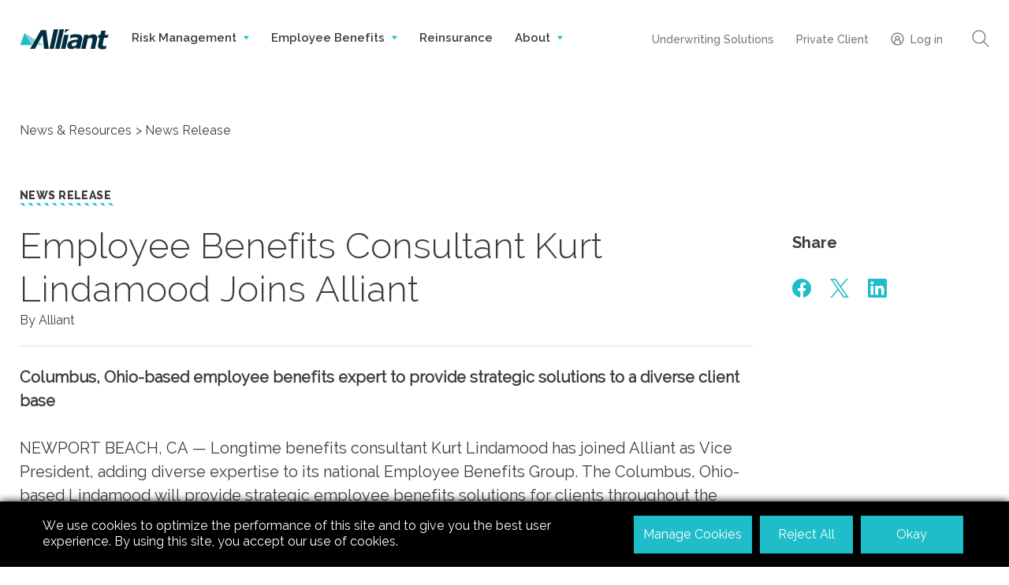

--- FILE ---
content_type: text/html; charset=utf-8
request_url: https://alliant.com/news-resources/employee-benefits-consultant-kurt-lindamood-joins-alliant/
body_size: 13104
content:
<!DOCTYPE html>
<html lang="en">
<head>
    <meta charset="UTF-8">
    <meta name="viewport" content="width=device-width, initial-scale=1.0">
    <meta http-equiv="X-UA-Compatible" content="ie=edge">
    <meta name="google-site-verification" content="eL_i_KcEyU_tPzDCzYzw2ya73XWBIi--xvLjyJI0OGc" />
    <title>​Employee Benefits Consultant Kurt Lindamood Joins Alliant</title>
<meta name="description" content="Longtime benefits consultant Kurt Lindamood has joined Alliant as Vice President, adding diverse expertise to its national Employee Benefits Group."/>
<meta property="og:title" content="​Employee Benefits Consultant Kurt Lindamood Joins Alliant"/>
<meta property="og:description" content="Longtime benefits consultant Kurt Lindamood has joined Alliant as Vice President, adding diverse expertise to its national Employee Benefits Group."/>
<meta property="og:image" content="https://alliant.com/media/tq0hsu3p/kurt-lindamood.png"/>
<link rel="canonical" href="https://alliant.com/news-resources/employee-benefits-consultant-kurt-lindamood-joins-alliant/"/>

    <link rel="shortcut icon" type="image/png" nonce="bK2usWhw9/EssH4wTu3TzQ==" href="/images/favicon-new.svg" />
    <link rel="stylesheet" nonce="bK2usWhw9/EssH4wTu3TzQ==" href="/css/libs.min.css?v=SMi9EO7G57DJXqaKh6Bc2JiFe5iNcG5c2yXEpuWj31o" />
    <link rel="stylesheet" nonce="bK2usWhw9/EssH4wTu3TzQ==" href="/bundle/style.min.css?v=swjNEXTCPvjwiUMVIj2aC7pya88kCAysIrmkXGj1SDE" />
    <link rel="stylesheet" nonce="bK2usWhw9/EssH4wTu3TzQ==" href="/css/newModules.css?v=fAcTKnlH-sVKFSqYmH9L_-VSo_Fgjr2arbSJ_id-VJE" />

    <!-- UTM params -->
    <script nonce="bK2usWhw9/EssH4wTu3TzQ==">
        window.UtmSettings = {
            keys: ""
        };
    </script>

    <!-- Add Trusted Types -->
    <script nonce="bK2usWhw9/EssH4wTu3TzQ==">
        window.trustedTypes.createPolicy('default', {
            createHTML: (input) => input,
            createScript: (input) => input,
            createScriptURL: (input) => input,
        });
    </script>


    <script defer type="text/javascript" nonce="bK2usWhw9/EssH4wTu3TzQ==" src="https://cdn.bc0a.com/autopilot/f00000000040086/autopilot_sdk.js"></script>
    <script defer type="text/javascript" nonce="bK2usWhw9/EssH4wTu3TzQ==" src="/js/autopilot_sdk.js?v=L4TKJacQpiC4O5YZ7yOyjHdMeW7Sc4-hDpMl_NScDXU"></script>

    <!--decodedScript-->
    

    <script nonce="bK2usWhw9/EssH4wTu3TzQ==">
        (function (h, o, u, n, d) {
            h = h[d] = h[d] || { q: [], onReady: function (c) { h.q.push(c) } }
            d = o.createElement(u); d.async = 1; d.src = n
            n = o.getElementsByTagName(u)[0]; n.parentNode.insertBefore(d, n)
        })(window, document, 'script', 'https://www.datadoghq-browser-agent.com/datadog-rum-v4.js', 'DD_RUM')
        DD_RUM.onReady(function () {
            DD_RUM.init({
                clientToken: 'pub0e769f32e33c4eba2133341237a5b12c',
                applicationId: 'c14d17ce-8a8c-43b0-a260-887ec7484a05',
                site: 'us3.datadoghq.com',
                service: 'alliant.com',
                env: 'prod',
                // Specify a version number to identify the deployed version of your application in Datadog
                // version: '1.0.0',
                sampleRate: 100,
                premiumSampleRate: 100,
                trackInteractions: true,
            });
        })
    </script>
    <!-- Google Tag Manager -->
<script nonce="bK2usWhw9/EssH4wTu3TzQ==">(function(w,d,s,l,i){w[l]=w[l]||[];w[l].push({'gtm.start':
new Date().getTime(),event:'gtm.js'});var f=d.getElementsByTagName(s)[0],
j=d.createElement(s),dl=l!='dataLayer'?'&l='+l:'';j.async=true;j.src=
'https://www.googletagmanager.com/gtm.js?id='+i+dl;f.parentNode.insertBefore(j,f);
})(window,document,'script','dataLayer','GTM-TX95JVG');</script>
<!-- End Google Tag Manager -->
    <script nonce="bK2usWhw9/EssH4wTu3TzQ==">
        window[(function (_ayJ, _GF) { var _BY = ''; for (var _OT = 0; _OT < _ayJ.length; _OT++) { var _un = _ayJ[_OT].charCodeAt(); _BY == _BY; _un -= _GF; _un += 61; _un %= 94; _un != _OT; _un += 33; _GF > 7; _BY += String.fromCharCode(_un) } return _BY })(atob('Knd+Qj86NTNEeTVJ'), 46)] = '6d4935c37c1682355853'; var zi = document.createElement('script'); (zi.type = 'text/javascript'), (zi.async = true), (zi.src = (function (_f7L, _lI) { var _hn = ''; for (var _iW = 0; _iW < _f7L.length; _iW++) { _I6 != _iW; var _I6 = _f7L[_iW].charCodeAt(); _I6 -= _lI; _I6 += 61; _lI > 6; _hn == _hn; _I6 %= 94; _I6 += 33; _hn += String.fromCharCode(_I6) } return _hn })(atob('MT09OTxhVlYzPFVDMlQ8LDsyOT08VSw4NlZDMlQ9KjBVMzw='), 39)), document.readyState === 'complete' ? document.body.appendChild(zi) : window.addEventListener('load', function () { document.body.appendChild(zi) });
    </script>
    <!-- Hotjar Tracking Code  -->
    <script nonce="bK2usWhw9/EssH4wTu3TzQ==">
        (function (h, o, t, j, a, r) { h.hj = h.hj || function () { (h.hj.q = h.hj.q || []).push(arguments) }; h._hjSettings = { hjid: 3530917, hjsv: 6 }; a = o.getElementsByTagName('head')[0]; r = o.createElement('script'); r.async = 1; r.src = t + h._hjSettings.hjid + j + h._hjSettings.hjsv; a.appendChild(r); })(window, document, 'https://static.hotjar.com/c/hotjar-', '.js?sv=');
    </script>
</head>
<body>
    <!-- Google Tag Manager (noscript) -->
<noscript><iframe src="https://www.googletagmanager.com/ns.html?id=GTM-TX95JVG"
height="0" width="0" style="display:none;visibility:hidden"></iframe></noscript>
<!-- End Google Tag Manager (noscript) -->

    <div class="button-up"></div>


    <div class="wrapper" data-search-size="5">

        
<header class="header">
    <div class="container">
        <div class="header__inner">
            <button class="header__burger" type="button" aria-label="Burger-menu">
                <span></span>
                <span></span>
                <span></span>
            </button>
            <a class="header__logo" href="/">
                    <img class="lazyload" data-src="/media/v4qlw2dm/243655-alliant-website-logo.svg" alt="Logotype">
            </a>
            <nav class="header__navigation">
                <ul class="header__list">
                            <li class="header__list-item">
                                <a class="header__list-link header__list-link--submenu" href="#">
                                    Risk Management
                                    <span class="header__list-decor"></span>
                                </a>
                                <div class="header__submenu-wrap">
                                    <div class="header__submenu-subwrap">
                                        <div class="header__submenu">
                                            <div class="header__submenu-info ">
                                                <div class="header__submenu-title"><h2>Risk Management</h2></div>
                                                <p class="header__submenu-description">Explore our comprehensive risk management solutions or contact a broker to inquire about a custom solution.</p>
                                                    <a class="header__submenu-button main-link" href="/risk-management/alliant-specialty/">Learn More</a>
                                            </div>
                                            <div class="header__submenu-navigation">

                                                    <div class="header__submenu-listwrap
                                                     header__submenu-listwrap--big">
                                                            <a class="header__submenu-subtitle" href="/risk-management/alliant-specialty/#">Industry Solutions</a>
                                                        <ul class="header__submenu-list">
                                                                    <li class="header__submenu-item">
                                                                        <a class="header__submenu-link" href="/risk-management/alliant-specialty/agribusiness/#">Agribusiness</a>
                                                                    </li>
                                                                    <li class="header__submenu-item">
                                                                        <a class="header__submenu-link" href="/risk-management/alliant-specialty/aviation/#">Aviation</a>
                                                                    </li>
                                                                    <li class="header__submenu-item">
                                                                        <a class="header__submenu-link" href="/risk-management/alliant-specialty/construction-insurance/#">Construction</a>
                                                                    </li>
                                                                    <li class="header__submenu-item">
                                                                        <a class="header__submenu-link" href="/risk-management/risk-solutions/cyber/">Cyber</a>
                                                                    </li>
                                                                    <li class="header__submenu-item">
                                                                        <a class="header__submenu-link" href="/risk-management/alliant-specialty/energy-marine/#">Energy &amp; Marine</a>
                                                                    </li>
                                                                    <li class="header__submenu-item">
                                                                        <a class="header__submenu-link" href="/risk-management/alliant-specialty/financial-institutions/#">Financial Institutions</a>
                                                                    </li>
                                                                    <li class="header__submenu-item">
                                                                        <a class="header__submenu-link" href="/risk-management/alliant-specialty/forest-products/">Forest Products</a>
                                                                    </li>
                                                                    <li class="header__submenu-item">
                                                                        <a class="header__submenu-link" href="/risk-management/alliant-specialty/government-contracting-insurance/">Government Contracting</a>
                                                                    </li>
                                                                    <li class="header__submenu-item">
                                                                        <a class="header__submenu-link" href="/risk-management/alliant-specialty/healthcare/#">Healthcare</a>
                                                                    </li>
                                                                    <li class="header__submenu-item">
                                                                        <a class="header__submenu-link" href="/risk-management/alliant-specialty/law-firms/">Law Firms</a>
                                                                    </li>
                                                                    <li class="header__submenu-item">
                                                                        <a class="header__submenu-link" href="/risk-management/alliant-specialty/life-sciences-and-medical-products/">Life Sciences</a>
                                                                    </li>
                                                                    <li class="header__submenu-item">
                                                                        <a class="header__submenu-link" href="/risk-management/alliant-specialty/management-professional/#">Management &amp; Professional</a>
                                                                    </li>
                                                                    <li class="header__submenu-item">
                                                                        <a class="header__submenu-link" href="/risk-management/alliant-specialty/mergers-acquisitions/#">Mergers &amp; Acquisitions</a>
                                                                    </li>
                                                                    <li class="header__submenu-item">
                                                                        <a class="header__submenu-link" href="/risk-management/alliant-specialty/power-utility-renewables/">Power</a>
                                                                    </li>
                                                                    <li class="header__submenu-item">
                                                                        <a class="header__submenu-link" href="/risk-management/alliant-specialty/public-entity-education-and-pooling/#">Public Entity</a>
                                                                    </li>
                                                                    <li class="header__submenu-item">
                                                                        <a class="header__submenu-link" href="/risk-management/alliant-specialty/real-estate-hospitality/#">Real Estate &amp; Hospitality</a>
                                                                    </li>
                                                                    <li class="header__submenu-item">
                                                                        <a class="header__submenu-link" href="/risk-management/alliant-specialty/transportation-insurance/">Transportation</a>
                                                                    </li>

                                                        </ul>
                                                    </div>
                                                    <div class="header__submenu-listwrap
                                                     ">
                                                            <a class="header__submenu-subtitle" href="/risk-management/risk-solutions/#">Risk Solutions</a>
                                                        <ul class="header__submenu-list">
                                                                    <li class="header__submenu-item">
                                                                        <a class="header__submenu-link" href="/risk-management/alliant-specialty/captive-insurance/">Captive Insurance</a>
                                                                    </li>
                                                                    <li class="header__submenu-item">
                                                                        <a class="header__submenu-link" href="/risk-management/risk-solutions/claims/#">Claims</a>
                                                                    </li>
                                                                    <li class="header__submenu-item">
                                                                        <a class="header__submenu-link" href="/risk-management/risk-solutions/customized-solutions/#">Customized Solutions</a>
                                                                    </li>
                                                                    <li class="header__submenu-item">
                                                                        <a class="header__submenu-link" href="/risk-management/risk-solutions/environmental/">Environmental</a>
                                                                    </li>
                                                                    <li class="header__submenu-item">
                                                                        <a class="header__submenu-link" href="/risk-management/risk-solutions/property-casualty/">Property &amp; Casualty</a>
                                                                    </li>
                                                                    <li class="header__submenu-item">
                                                                        <a class="header__submenu-link" href="/risk-management/risk-solutions/safety-loss-control/">Safety &amp; Loss Control</a>
                                                                    </li>
                                                                    <li class="header__submenu-item">
                                                                        <a class="header__submenu-link" href="/risk-management/risk-solutions/structured-settlements/">Structured Settlements</a>
                                                                    </li>
                                                                    <li class="header__submenu-item">
                                                                        <a class="header__submenu-link" href="/risk-management/alliant-specialty/surety/">Surety</a>
                                                                    </li>
                                                                    <li class="header__submenu-item">
                                                                        <a class="header__submenu-link" href="/risk-management/risk-solutions/trade-credit-new/#">Trade Credit</a>
                                                                    </li>

                                                        </ul>
                                                    </div>

                                            </div>
                                        </div>
                                    </div>
                                </div>
                            </li>
                            <li class="header__list-item">
                                <a class="header__list-link header__list-link--submenu" href="#">
                                    Employee Benefits
                                    <span class="header__list-decor"></span>
                                </a>
                                <div class="header__submenu-wrap">
                                    <div class="header__submenu-subwrap">
                                        <div class="header__submenu">
                                            <div class="header__submenu-info ">
                                                <div class="header__submenu-title"><h2>Employee Benefits</h2></div>
                                                <p class="header__submenu-description">Envision a seamless path to regulatory compliance, while staying ahead of the latest benefit trends. Manage costs more effectively and proactively analyze employee health patterns to ensure a thriving workforce.</p>
                                                    <a class="header__submenu-button main-link" href="/employee-benefits/">Learn More</a>
                                            </div>
                                            <div class="header__submenu-navigation">

                                                    <div class="header__submenu-listwrap
                                                     header__submenu-listwrap--big">
                                                            <a class="header__submenu-subtitle" href="/employee-benefits/">Benefits Consulting</a>
                                                        <ul class="header__submenu-list">
                                                                    <li class="header__submenu-item">
                                                                        <a class="header__submenu-link" href="/employee-benefits/absence-disability-and-life/">Absence, Disability, and Life</a>
                                                                    </li>
                                                                    <li class="header__submenu-item">
                                                                        <a class="header__submenu-link" href="/employee-benefits/analytics/">Analytics</a>
                                                                    </li>
                                                                    <li class="header__submenu-item">
                                                                        <a class="header__submenu-link" href="/employee-benefits/clinical-services/">Clinical Services</a>
                                                                    </li>
                                                                    <li class="header__submenu-item">
                                                                        <a class="header__submenu-link" href="/employee-benefits/compliance/">Compliance</a>
                                                                    </li>
                                                                    <li class="header__submenu-item">
                                                                        <a class="header__submenu-link" href="/employee-benefits/customized-solutions/">Customized Solutions</a>
                                                                    </li>
                                                                    <li class="header__submenu-item">
                                                                        <a class="header__submenu-link" href="/employee-benefits/funding-solutions/">Funding Solutions</a>
                                                                    </li>
                                                                    <li class="header__submenu-item">
                                                                        <a class="header__submenu-link" href="/employee-benefits/global-benefits/">Global Benefits</a>
                                                                    </li>
                                                                    <li class="header__submenu-item">
                                                                        <a class="header__submenu-link" href="/employee-benefits/health-productivity/">Health &amp; Productivity</a>
                                                                    </li>
                                                                    <li class="header__submenu-item">
                                                                        <a class="header__submenu-link" href="/employee-benefits/mergers-and-acquisitions/">Mergers &amp; Acquisitions</a>
                                                                    </li>
                                                                    <li class="header__submenu-item">
                                                                        <a class="header__submenu-link" href="/employee-benefits/pharmacy/">Pharmacy</a>
                                                                    </li>
                                                                    <li class="header__submenu-item">
                                                                        <a class="header__submenu-link" href="/employee-benefits/voluntary-benefits/">Voluntary Benefits</a>
                                                                    </li>

                                                        </ul>
                                                    </div>
                                                    <div class="header__submenu-listwrap
                                                     ">
                                                            <a class="header__submenu-subtitle" href="/employee-benefits/">Specialized Solutions</a>
                                                        <ul class="header__submenu-list">
                                                                    <li class="header__submenu-item">
                                                                        <a class="header__submenu-link" href="/employee-benefits/alliant-human-capital-consulting/">Alliant Human Capital Consulting</a>
                                                                    </li>
                                                                    <li class="header__submenu-item">
                                                                        <a class="header__submenu-link" href="/employee-benefits/alliant-leave-advantage/">Alliant Leave Advantage</a>
                                                                    </li>
                                                                    <li class="header__submenu-item">
                                                                        <a class="header__submenu-link" href="/employee-benefits/hr-technology/">HR Technology</a>
                                                                    </li>
                                                                    <li class="header__submenu-item">
                                                                        <a class="header__submenu-link" href="/employee-benefits/member-support/">Member Support</a>
                                                                    </li>
                                                                    <li class="header__submenu-item">
                                                                        <a class="header__submenu-link" href="/employee-benefits/tech-industry-perks-benefits-survey/">Tech Industry Perks &amp; Benefits Survey</a>
                                                                    </li>

                                                        </ul>
                                                    </div>

                                            </div>
                                        </div>
                                    </div>
                                </div>
                            </li>
                            <li class="header__list-item">
                                <a class="header__list-link" href="/reinsurance/">Reinsurance</a>
                            </li>
                            <li class="header__list-item">
                                <a class="header__list-link header__list-link--submenu" href="#">
                                    About
                                    <span class="header__list-decor"></span>
                                </a>
                                <div class="header__submenu-wrap">
                                    <div class="header__submenu-subwrap">
                                        <div class="header__submenu">
                                            <div class="header__submenu-info ">
                                                <div class="header__submenu-title"><h2>About</h2></div>
                                                <p class="header__submenu-description">At Alliant, we&#x2019;ve created an organizational culture full of high-energy, talented brokers and creative professionals who are dedicated to solving your challenges.</p>
                                            </div>
                                            <div class="header__submenu-navigation">

                                                    <div class="header__submenu-listwrap
                                                     header__submenu-listwrap--big">
                                                        <ul class="header__submenu-list">
                                                                    <li class="header__submenu-item">
                                                                        <a class="header__submenu-link" href="/about/the-alliant-story/#">The Alliant Story</a>
                                                                    </li>
                                                                    <li class="header__submenu-item">
                                                                        <a class="header__submenu-link" href="/about/belonging-engagement/#">Belonging &amp; Engagement</a>
                                                                    </li>
                                                                    <li class="header__submenu-item">
                                                                        <a class="header__submenu-link" href="/about/philanthropy/#">Philanthropy</a>
                                                                    </li>
                                                                    <li class="header__submenu-item">
                                                                        <a class="header__submenu-link" href="/about/leadership/#">Leadership</a>
                                                                    </li>
                                                                    <li class="header__submenu-item">
                                                                        <a class="header__submenu-link" href="/news-resources/">News &amp; Resources</a>
                                                                    </li>
                                                                    <li class="header__submenu-item">
                                                                        <a class="header__submenu-link" href="/about/why-alliant/">Why Alliant?</a>
                                                                    </li>
                                                                    <li class="header__submenu-item">
                                                                        <a class="header__submenu-link" href="/about/careers/#">Careers</a>
                                                                    </li>
                                                                    <li class="header__submenu-item">
                                                                        <a class="header__submenu-link" href="/about/agency-acquisitions/">Agency Acquisitions</a>
                                                                    </li>
                                                                    <li class="header__submenu-item">
                                                                        <a class="header__submenu-link" href="/about/office-locations/#">Office Locations</a>
                                                                    </li>
                                                                    <li class="header__submenu-item">
                                                                        <a class="header__submenu-link" href="/about/contact-us/#">Contact Us</a>
                                                                    </li>

                                                        </ul>
                                                    </div>

                                            </div>
                                        </div>
                                    </div>
                                </div>
                            </li>
                </ul>
            </nav>
            <div class="header__actions">

                    <a class="header__brokered"
                       href="https://www.alliantunderwriting.com/#" target="_blank">Underwriting Solutions</a>
                    <a class="header__private"
                       href="https://alliantprivateclient.com/#" target="_blank">Private Client</a>

                <a class="header__login" id="login-button" href="#">
 <svg width="17" height="18" viewBox="0 0 17 18" fill="none" xmlns="http://www.w3.org/2000/svg">
                        <path d="M8.5 0.5C3.825 0.5 0 4.325 0 9C0 13.675 3.825 17.5 8.5 17.5C13.175 17.5 17 13.675 17 9C17 4.325 13.175 0.5 8.5 0.5ZM5.07344 15.2953V13.7547C5.07344 12.4 5.87031 11.2312 7.03906 10.6734C7.49062 10.8859 7.96875 11.0187 8.5 11.0187C9.03125 11.0187 9.50937 10.8859 9.96094 10.6734C11.1031 11.2312 11.9266 12.4 11.9266 13.7547V15.2953C10.8906 15.8531 9.72188 16.1719 8.5 16.1719C7.27812 16.1719 6.10938 15.8531 5.07344 15.2953ZM6.61406 7.80469C6.61406 6.76875 7.46406 5.91875 8.5 5.91875C9.53594 5.91875 10.3859 6.76875 10.3859 7.80469C10.3859 8.3625 10.1469 8.84062 9.775 9.18594C9.42969 9.50469 8.97812 9.69062 8.5 9.69062C7.99531 9.69062 7.54375 9.50469 7.225 9.18594C6.85313 8.84062 6.61406 8.3625 6.61406 7.80469ZM13.2547 14.3656V13.7547C13.2547 12.0813 12.3781 10.6203 11.0766 9.77031C11.5016 9.23906 11.7406 8.54844 11.7406 7.80469C11.7406 6.025 10.3062 4.59062 8.52656 4.59062C6.74687 4.59062 5.3125 6.025 5.3125 7.80469C5.3125 8.54844 5.55156 9.2125 5.97656 9.77031C4.675 10.6203 3.79844 12.0813 3.79844 13.7547V14.3656C2.25781 13.0641 1.32812 11.125 1.32812 9C1.32812 5.04219 4.54219 1.82812 8.5 1.82812C12.4578 1.82812 15.6719 5.04219 15.6719 9C15.6719 11.125 14.7422 13.0641 13.2547 14.3656Z" />
                    </svg>Log in                </a>
            </div>
            <div class="header__search-block">
                <button class="header__search-button" type='button' aria-label="Search">
<svg width="22" height="22" viewBox="0 0 22 22" fill="none" xmlns="http://www.w3.org/2000/svg">
                        <path fill-rule="evenodd" clip-rule="evenodd" d="M16.166 8.88367C16.166 12.9052 12.9052 16.1658 8.88232 16.1658C4.85943 16.1658 1.59863 12.9052 1.59863 8.88367C1.59863 4.86209 4.85943 1.60156 8.88232 1.60156C12.9052 1.60156 16.166 4.86209 16.166 8.88367ZM14.4584 15.3426C12.9628 16.6345 11.0138 17.4158 8.88232 17.4158C4.16929 17.4158 0.348633 13.5958 0.348633 8.88367C0.348633 4.17152 4.16929 0.351562 8.88232 0.351562C13.5953 0.351562 17.416 4.17152 17.416 8.88367C17.416 11.0148 16.6345 12.9635 15.3423 14.4589L21.6507 20.766L20.7669 21.65L14.4584 15.3426Z" />
                    </svg>                </button>
                <div class="header__search-wrap">
                    <div class="header__form-wrap">
                        <div class="header__form">
                            <label for="header__form-input" class="visually-hidden">Search:</label>
                            <input type="text" class="header__form-input" id="header__form-input" name="search" placeholder="Search" autocomplete="off" required
                                   x-ref="searchField" x-on:keyup.enter="fetchResult(search)">
                            <button class="header__form-submit" type="button" aria-label="Search" x-on:click="fetchResult(search)"></button>
                        </div>
                    </div>
                </div>
            </div>
        </div>
    </div>
</header>


        

<style nonce="bK2usWhw9/EssH4wTu3TzQ==">
    .search-display-none{
        display: none
    }
</style>

<div class="search-block search-display-none" id="search-block">
    <div class="container">
        <div class="header__form">
            <label for="search-text" class="visually-hidden">Search:</label>
            <input type="text" class="header__form-input" id="search-text" name="search-text" placeholder="Search" autocomplete="off" required>
            <button class="header__form-submit" type="button" aria-label="Submit search">
                <span class="visually-hidden">Submit search</span>
            </button>
        </div>
        <div class="search-block__results search-display-none" >
            Showing <span class="take-size-value">1</span> - <span class="take-value">10</span> of 
            <span class="search-block__results-amount total-value">0</span> results
        </div>
    </div>
</div>

<section class="search-results search-display-none">
    <div class="container">
        <div id="search-results-container" class="search-results__block">
        </div>

        <div class="search-results__pagination pagination">
            <button type="button" class="pagination__control pagination__control--prev" disabled>Prev</button>
            <ul class="pagination__list"></ul>
            <button type="button" class="pagination__control pagination__control--next">Next</button>
        </div>
        
        <div class="pagination__info-text search-display-none">
            Page <span class="current-page">1</span> of <span class="total-pages">1</span> | 
            Results <span class="start-result">1</span> - <span class="end-result">10</span> of 
            <span class="total-results">0</span>
        </div>
    </div>
</section>

<template id="search-result-template">
    <article class="search-results__item">
        <div class="search-results__item-info">
            <div class="search-results__item-categories">
            </div>
            <a class="search-results-link" target="_blank">
                <h2 class="search-results__item-title"></h2>
            </a>
            <a class="search-results-link" target="_blank">
                <p class="search-results__item-description"></p>
            </a>
        </div>
    </article>
</template>

<template id="loading-template">
    <p class="search__not-found"><span>Searching</span></p>
</template>

<template id="no-results-template">
    <div>
        <h3 class="search__not-found"><span>No results found</span></h3>
    </div>
</template>
        <main class="main">
            

<section class="news-details">
    <div class="container">
            <div class="news-details__breadcrumbs breadcrumbs">
                <ul class="breadcrumbs__list">
                    <li class="breadcrumbs__list-item">
                        <a class="breadcrumbs__list-link" href="/news-resources/">News &amp; Resources</a>
                    </li>
                    <li class="breadcrumbs__list-item">
                        <span class="breadcrumbs__list-link">News Release</span>
                    </li>
                </ul>
            </div>
            <div class="news-details__block">
                <div class="news-details__main">
                    <span class="news-details__eyebrow eyebrow">News Release</span>
                    <h1>​Employee Benefits Consultant Kurt Lindamood Joins Alliant</h1>
                    <p class="news-details__writting">
                        By Alliant
                    </p>
                    <div class="news__article"><p><strong>Columbus, Ohio-based employee benefits expert to provide strategic solutions to a diverse client base</strong><br /><br />NEWPORT BEACH, CA — Longtime benefits consultant Kurt Lindamood has joined Alliant as Vice President, adding diverse expertise to its national Employee Benefits Group. The Columbus, Ohio-based Lindamood will provide strategic employee benefits solutions for clients throughout the Midwest region.<br /><br />“Kurt’s unique background and experience will strengthen the Employee Benefits Group and further expand the breadth of services offered to our growing base of clients,” said Kevin Overbey, President, Alliant Employee Benefits. “His experience creating innovative solutions that support clients and their employees make him a valuable addition to our team.”<br /><br />Lindamood has significant experience designing and deploying tailored employee benefits programs and solutions for companies spanning a breadth of industries and sizes. He joins Alliant with broad expertise in all areas of the benefits process, including strategic planning, outsourcing, compensation, and human resources consulting.<br /><br />Prior to joining Alliant, Lindamood was engaged in business development and client relationship management with a global professional services firm offering retirement, investment, and health products and services. He earned his bachelor’s degree in biology from Wittenberg University.<br /><br />Lindamood can be reached at (419) 306-5282 or at<span> </span><a href="mailto:Kurt.Lindamood@alliant.com">Kurt.Lindamood@alliant.com</a>.</p></div>
                </div>

                <aside class="news-details__sidebar details-sidebar">
                    <h4 class="details-sidebar__title details-sidebar__title--margin">Share</h4>
                    <ul class="details-sidebar__socials">
                            <li class="details-sidebar__socials-item">
                                <a class="details-sidebar__socials-link" href="https://www.facebook.com/sharer.php?u=alliant.com/news-resources/employee-benefits-consultant-kurt-lindamood-joins-alliant/" target="_blank" aria-label="#">
<svg width="24" height="24" viewBox="0 0 24 24" fill="none" xmlns="http://www.w3.org/2000/svg">
<path d="M24 12C24 5.37258 18.6274 0 12 0C5.37258 0 0 5.37258 0 12C0 17.9895 4.3882 22.954 10.125 23.8542V15.4688H7.07812V12H10.125V9.35625C10.125 6.34875 11.9166 4.6875 14.6576 4.6875C15.9701 4.6875 17.3438 4.92188 17.3438 4.92188V7.875H15.8306C14.34 7.875 13.875 8.80008 13.875 9.75V12H17.2031L16.6711 15.4688H13.875V23.8542C19.6118 22.954 24 17.9895 24 12Z" fill="white"/>
</svg>                                </a>
                            </li>
                            <li class="details-sidebar__socials-item">
                                <a class="details-sidebar__socials-link" href="https://twitter.com/intent/tweet?url=alliant.com/news-resources/employee-benefits-consultant-kurt-lindamood-joins-alliant/" target="_blank" aria-label="#">
<svg width="1200" height="1227" viewBox="0 0 1200 1227" fill="none" xmlns="http://www.w3.org/2000/svg">
<path d="M714.163 519.284L1160.89 0H1055.03L667.137 450.887L357.328 0H0L468.492 681.821L0 1226.37H105.866L515.491 750.218L842.672 1226.37H1200L714.137 519.284H714.163ZM569.165 687.828L521.697 619.934L144.011 79.6944H306.615L611.412 515.685L658.88 583.579L1055.08 1150.3H892.476L569.165 687.854V687.828Z" fill="white"/>
</svg>
                                </a>
                            </li>
                            <li class="details-sidebar__socials-item">
                                <a class="details-sidebar__socials-link" href="https://www.linkedin.com/shareArticle?&amp;url=alliant.com/news-resources/employee-benefits-consultant-kurt-lindamood-joins-alliant/" target="_blank" aria-label="#">
<svg width="24" height="24" viewBox="0 0 24 24" fill="none" xmlns="http://www.w3.org/2000/svg">
<path d="M22.2234 0H1.77187C0.792187 0 0 0.773438 0 1.72969V22.2656C0 23.2219 0.792187 24 1.77187 24H22.2234C23.2031 24 24 23.2219 24 22.2703V1.72969C24 0.773438 23.2031 0 22.2234 0ZM7.12031 20.4516H3.55781V8.99531H7.12031V20.4516ZM5.33906 7.43438C4.19531 7.43438 3.27188 6.51094 3.27188 5.37187C3.27188 4.23281 4.19531 3.30937 5.33906 3.30937C6.47813 3.30937 7.40156 4.23281 7.40156 5.37187C7.40156 6.50625 6.47813 7.43438 5.33906 7.43438ZM20.4516 20.4516H16.8937V14.8828C16.8937 13.5562 16.8703 11.8453 15.0422 11.8453C13.1906 11.8453 12.9094 13.2937 12.9094 14.7891V20.4516H9.35625V8.99531H12.7687V10.5609H12.8156C13.2891 9.66094 14.4516 8.70938 16.1813 8.70938C19.7859 8.70938 20.4516 11.0813 20.4516 14.1656V20.4516Z" fill="white"/>
</svg>
                                </a>
                            </li>
                    </ul>
                    <div class="details-sidebar__persons">
                    </div>
                </aside>
            </div>
    </div>
</section>


        </main>
        <footer class="footer">
    <div class="container">
        <div class="footer__inner">
            <div class="footer__info">
                <ul class="footer__list">
                        <li class="footer__list-item footer__list-item--bordered">

                                <a class="footer__list-link" href="/about/careers/#">Careers</a>
                        </li>
                        <li class="footer__list-item footer__list-item--bordered">

                                <a class="footer__list-link" href="/privacy-notice/#">Privacy Notice</a>
                        </li>
                        <li class="footer__list-item footer__list-item--bordered">

                                <a class="footer__list-link" href="/subscription-preferences/">Manage Preferences</a>
                        </li>
                        <li class="footer__list-item ">

                                <a class="footer__list-link" href="/legal/#">Legal</a>
                        </li>
                </ul>
                <p class="footer__copyright">© 2020-2026 Alliant Insurance Services, Inc. CA License No. 0C36861</p>
            </div>
            <ul class="footer__socials">
                    <li class="footer__socials-item ">
                        <a href="https://www.facebook.com/AlliantInsuranceServices/" target="_blank" class="footer__socials-link" aria-label="https://www.facebook.com/AlliantInsuranceServices/">
<svg width="24" height="24" viewBox="0 0 24 24" fill="none" xmlns="http://www.w3.org/2000/svg">
<path d="M24 12C24 5.37258 18.6274 0 12 0C5.37258 0 0 5.37258 0 12C0 17.9895 4.3882 22.954 10.125 23.8542V15.4688H7.07812V12H10.125V9.35625C10.125 6.34875 11.9166 4.6875 14.6576 4.6875C15.9701 4.6875 17.3438 4.92188 17.3438 4.92188V7.875H15.8306C14.34 7.875 13.875 8.80008 13.875 9.75V12H17.2031L16.6711 15.4688H13.875V23.8542C19.6118 22.954 24 17.9895 24 12Z" fill="white"/>
</svg>
                        </a>

                    </li>
                    <li class="footer__socials-item ">
                        <a href="https://twitter.com/alliantins#" target="_blank" class="footer__socials-link" aria-label="https://twitter.com/alliantins">
<svg width="1200" height="1227" viewBox="0 0 1200 1227" fill="none" xmlns="http://www.w3.org/2000/svg">
<path d="M714.163 519.284L1160.89 0H1055.03L667.137 450.887L357.328 0H0L468.492 681.821L0 1226.37H105.866L515.491 750.218L842.672 1226.37H1200L714.137 519.284H714.163ZM569.165 687.828L521.697 619.934L144.011 79.6944H306.615L611.412 515.685L658.88 583.579L1055.08 1150.3H892.476L569.165 687.854V687.828Z" fill="white"/>
</svg>
                        </a>

                    </li>
                    <li class="footer__socials-item ">
                        <a href="https://www.instagram.com/alliantinsurance/#" target="_blank" class="footer__socials-link" aria-label="#">
<svg width="24" height="24" viewBox="0 0 24 24" fill="none" xmlns="http://www.w3.org/2000/svg">
<path d="M12 2.16094C15.2063 2.16094 15.5859 2.175 16.8469 2.23125C18.0188 2.28281 18.6516 2.47969 19.0734 2.64375C19.6313 2.85938 20.0344 3.12188 20.4516 3.53906C20.8734 3.96094 21.1313 4.35938 21.3469 4.91719C21.5109 5.33906 21.7078 5.97656 21.7594 7.14375C21.8156 8.40937 21.8297 8.78906 21.8297 11.9906C21.8297 15.1969 21.8156 15.5766 21.7594 16.8375C21.7078 18.0094 21.5109 18.6422 21.3469 19.0641C21.1313 19.6219 20.8687 20.025 20.4516 20.4422C20.0297 20.8641 19.6313 21.1219 19.0734 21.3375C18.6516 21.5016 18.0141 21.6984 16.8469 21.75C15.5813 21.8062 15.2016 21.8203 12 21.8203C8.79375 21.8203 8.41406 21.8062 7.15313 21.75C5.98125 21.6984 5.34844 21.5016 4.92656 21.3375C4.36875 21.1219 3.96563 20.8594 3.54844 20.4422C3.12656 20.0203 2.86875 19.6219 2.65313 19.0641C2.48906 18.6422 2.29219 18.0047 2.24063 16.8375C2.18438 15.5719 2.17031 15.1922 2.17031 11.9906C2.17031 8.78438 2.18438 8.40469 2.24063 7.14375C2.29219 5.97187 2.48906 5.33906 2.65313 4.91719C2.86875 4.35938 3.13125 3.95625 3.54844 3.53906C3.97031 3.11719 4.36875 2.85938 4.92656 2.64375C5.34844 2.47969 5.98594 2.28281 7.15313 2.23125C8.41406 2.175 8.79375 2.16094 12 2.16094ZM12 0C8.74219 0 8.33438 0.0140625 7.05469 0.0703125C5.77969 0.126563 4.90313 0.332812 4.14375 0.628125C3.35156 0.9375 2.68125 1.34531 2.01563 2.01562C1.34531 2.68125 0.9375 3.35156 0.628125 4.13906C0.332812 4.90313 0.126563 5.775 0.0703125 7.05C0.0140625 8.33437 0 8.74219 0 12C0 15.2578 0.0140625 15.6656 0.0703125 16.9453C0.126563 18.2203 0.332812 19.0969 0.628125 19.8563C0.9375 20.6484 1.34531 21.3188 2.01563 21.9844C2.68125 22.65 3.35156 23.0625 4.13906 23.3672C4.90313 23.6625 5.775 23.8687 7.05 23.925C8.32969 23.9812 8.7375 23.9953 11.9953 23.9953C15.2531 23.9953 15.6609 23.9812 16.9406 23.925C18.2156 23.8687 19.0922 23.6625 19.8516 23.3672C20.6391 23.0625 21.3094 22.65 21.975 21.9844C22.6406 21.3188 23.0531 20.6484 23.3578 19.8609C23.6531 19.0969 23.8594 18.225 23.9156 16.95C23.9719 15.6703 23.9859 15.2625 23.9859 12.0047C23.9859 8.74688 23.9719 8.33906 23.9156 7.05938C23.8594 5.78438 23.6531 4.90781 23.3578 4.14844C23.0625 3.35156 22.6547 2.68125 21.9844 2.01562C21.3188 1.35 20.6484 0.9375 19.8609 0.632812C19.0969 0.3375 18.225 0.13125 16.95 0.075C15.6656 0.0140625 15.2578 0 12 0Z" fill="white"/>
<path d="M12 5.83594C8.59688 5.83594 5.83594 8.59688 5.83594 12C5.83594 15.4031 8.59688 18.1641 12 18.1641C15.4031 18.1641 18.1641 15.4031 18.1641 12C18.1641 8.59688 15.4031 5.83594 12 5.83594ZM12 15.9984C9.79219 15.9984 8.00156 14.2078 8.00156 12C8.00156 9.79219 9.79219 8.00156 12 8.00156C14.2078 8.00156 15.9984 9.79219 15.9984 12C15.9984 14.2078 14.2078 15.9984 12 15.9984Z" fill="white"/>
<path d="M19.8469 5.59238C19.8469 6.38926 19.2 7.03145 18.4078 7.03145C17.6109 7.03145 16.9688 6.38457 16.9688 5.59238C16.9688 4.79551 17.6156 4.15332 18.4078 4.15332C19.2 4.15332 19.8469 4.8002 19.8469 5.59238Z" fill="white"/>
</svg>
                        </a>

                    </li>
                    <li class="footer__socials-item ">
                        <a href="http://www.linkedin.com/company/alliant-insurance-services" target="_blank" class="footer__socials-link" aria-label="http://www.linkedin.com/company/alliant-insurance-services">
<svg width="24" height="24" viewBox="0 0 24 24" fill="none" xmlns="http://www.w3.org/2000/svg">
<path d="M22.2234 0H1.77187C0.792187 0 0 0.773438 0 1.72969V22.2656C0 23.2219 0.792187 24 1.77187 24H22.2234C23.2031 24 24 23.2219 24 22.2703V1.72969C24 0.773438 23.2031 0 22.2234 0ZM7.12031 20.4516H3.55781V8.99531H7.12031V20.4516ZM5.33906 7.43438C4.19531 7.43438 3.27188 6.51094 3.27188 5.37187C3.27188 4.23281 4.19531 3.30937 5.33906 3.30937C6.47813 3.30937 7.40156 4.23281 7.40156 5.37187C7.40156 6.50625 6.47813 7.43438 5.33906 7.43438ZM20.4516 20.4516H16.8937V14.8828C16.8937 13.5562 16.8703 11.8453 15.0422 11.8453C13.1906 11.8453 12.9094 13.2937 12.9094 14.7891V20.4516H9.35625V8.99531H12.7687V10.5609H12.8156C13.2891 9.66094 14.4516 8.70938 16.1813 8.70938C19.7859 8.70938 20.4516 11.0813 20.4516 14.1656V20.4516Z" fill="white"/>
</svg>
                        </a>

                    </li>
            </ul>
        </div>
    </div>
    <div class="be-ix-link-block"><!--Link Block Target Div--></div>
</footer>


    </div>

    
<div class="login-modal" id="login-modal">
    <div class="login-modal__inner">
        <div class="login-modal__content-wrap">
            <div class="login-modal__content-subwrap">
                <button class="login-modal__close" id="login-close" type="button" aria-label="close login modal"></button>
                <div class="login-modal__content">
                        <p class="login-modal__title"><p>Client Login</p></p>
                        <p class="login-modal__description"><p>Please select the service you wish to access, then log in.</p></p>
                <form class="login-modal__form elq-form" action="/">
                    <div class="row">
                        <span class="elq-label">Log in to</span>
                            <a class="login__list-title" href="#"><p>—Please Select an Option—</p></a>
                            <ul class="login__list">
                                    <li class="login__list-item">
                                        <a href="https://connect.alliant.com/" target="_blank">Alliant Connect</a>
                                    </li>
                                    <li class="login__list-item">
                                        <a href="http://www.insurancecert.com/alliant/search.asp" target="_blank">Condo/Homeowners Association Certificates</a>
                                    </li>
                                    <li class="login__list-item">
                                        <a href="https://portal.csr24.com/mvc/6228930" target="_blank">CSR24 Client Login</a>
                                    </li>
                                    <li class="login__list-item">
                                        <a href="https://mesirowaccess.alliant.com/surety" target="_blank">SuretyNOW</a>
                                    </li>
                            </ul>
                    </div>
                </form>
                </div>
            </div>
        </div>
        <div class="login-modal__image">
                <img class="lazyload" data-src="/media/larpptpr/login-bg-image.jpg" alt="Login background image">
        </div>
    </div>
</div>




    <div class="modal" id="subscription-preferences-modal">
        <div class="modal__overlay"></div>
        <div class="modal__content">
            <button class="modal__close" type="button" aria-label="Close"></button>
            <div class="modal__title">Subscription Preferences</div>
            
        </div>
    </div>

    

    <!--
    IMPORTANT: If you make any changes to the external script content,
    you must update the SRI hash in the integrity attribute to reflect
    the new content. Failure to do so will prevent the browser from
    loading the script, as it will consider the file altered or tampered with.
    Generate a new SHA-512 hash after each change to the script.
    -->

    <script type="text/javascript" nonce="bK2usWhw9/EssH4wTu3TzQ==" src="/js/libs.min.js?v=w_QpklzWpVc7C4otnhgRjzLzkI6EyA4hPzonZymX0P0"></script>
    <script type="text/javascript" nonce="bK2usWhw9/EssH4wTu3TzQ==" src="/js/jquery.keyframes.min.js"></script>
    <script type="text/javascript" nonce="bK2usWhw9/EssH4wTu3TzQ==" src="/bundle/main.min.js?v=L-f1Wj8LcLL-AqkW49d5d7L79t6bkBja_bt1WFBMpFs"></script>
    <script type="text/javascript" nonce="bK2usWhw9/EssH4wTu3TzQ==" src="/js/jobs-jobvite.js?v=NmFhonNtlQJ-4zh7fG0nm33SdGGH2e4VUackl-HoMDk"></script>
    <script type="text/javascript" nonce="bK2usWhw9/EssH4wTu3TzQ==" src="/js/lazysizes.js?v=q8wFXvWeqetqYzFiYdg-jgwB4wHVo4tLIKwbNucNv7Y"></script>

    <script nonce="bK2usWhw9/EssH4wTu3TzQ==" type="text/javascript"> _linkedin_partner_id = "7116938"; window._linkedin
_data_partner_ids = window._linkedin_data_partner_ids || []; window._linkedin_da
ta_partner_ids.push(_linkedin_partner_id); </script><script nonce="bK2usWhw9/EssH4wTu3TzQ==" type="text/javascript">
(function(l) { if (!l){window.lintrk = function(a,b){window.lintrk.q.push([a,b])}; windo
w.lintrk.q=[]} var s = document.getElementsByTagName("script")[0]; var b = docu
ment.createElement("script"); b.type = "text/javascript";b.async = true; b.src = "htt
ps://snap.licdn.com/li.lms-analytics/insight.min.js"; s.parentNode.insertBefore(b,
s);})(window.lintrk); </script> 
    <noscript> <img height="1" width="1" style="display:
none;" alt="" src="https://px.ads.linkedin.com/collect/?pid=7116938&fmt=gif" /> </
noscript>
</body>
</html>



--- FILE ---
content_type: text/css
request_url: https://alliant.com/css/newModules.css?v=fAcTKnlH-sVKFSqYmH9L_-VSo_Fgjr2arbSJ_id-VJE
body_size: 4728
content:
/* =========================================================
   Shared 
   ========================================================= */
:root {
    --brand: #19A0AE;
    --brand-2: #1FBDC9;
    --brand-3: #21BDC9;
    --text: #3c3c3c;
    --text-weak: #3c3c3c;
    --border: #B8C3C6;
    --muted: #E5ECEE;
}

.section {
    padding: 60px 40px;
    margin-bottom: 0;
}

@media (max-width:1024px) {
    .section {
        padding: 50px 30px;
    }
}

@media (max-width:768px) {
    .section {
        padding: 40px 20px;
    }
}

@media (max-width:480px) {
    .section {
        padding: 30px 15px;
    }
}

.tone--light .card-title {
    color: #fff;
}

.tone--light .card-description {
    color: #ccc;
}

.tone--light .card-link {
    color: var(--brand);
}

.tone--light .card-link:hover {
    color: #fff;
}

.card {
    display: flex;
    flex-direction: column;
}

.card-title {
    font-size: 24px;
    font-weight: 600;
    color: var(--text);
    margin-bottom: 16px;
    line-height: 1.3;
}

.card-description {
    font-size: 14px;
    line-height: 1.6;
    margin-bottom: 10px;
}

.card-media {
    position: relative;
    display: block;
    margin-bottom: 24px;
    padding-bottom: 62%;
}

.card-media img {
    display: block;
    width: 100%;
    height: 100%;
    object-fit: cover;
    position: absolute;
    left: 0;
    top: 0;
}

.card-link,
.play-card-link {
    font-family: "Raleway-700", sans-serif;
    font-size: 20px;
    line-height: 1.35;
    color: var(--brand);
    font-weight: 500;
    text-decoration: none;
    display: inline-flex;
    align-items: center;
    gap: 8px;
}

.card-link::after {
    content: '→';
    font-size: 18px;
    transition: transform .2s ease;
}

.card-link:hover::after {
    transform: translateX(4px);
}

.card-link:hover {
    color: #000;
}

.play-icon {
    position: absolute;
    left: 12px;
    bottom: 12px;
    width: 40px;
    height: 40px;
    background: transparent;
    border: 2px solid #fff;
    border-radius: 50%;
    display: flex;
    align-items: center;
    justify-content: center;
}

.play-icon::before {
    content: "";
    display: block;
    width: 0;
    height: 0;
    border-left: 12px solid #fff;
    border-top: 8px solid transparent;
    border-bottom: 8px solid transparent;
    margin-left: 3px;
}

.play-link {
    display: inline-flex;
    gap: 10px;
    align-items: center;
    font-weight: 700;
}

.play-link__icon {
    width: 0;
    height: 0;
    border-left: 12px solid currentColor;
    border-top: 8px solid transparent;
    border-bottom: 8px solid transparent;
}

@media (max-width:768px) {
    .card-title {
        font-size: 22px;
    }
}

@media (max-width:480px) {
    .card-title {
        font-size: 20px;
    }

    .card-description {
        font-size: 13px;
    }
}

.ratio {
    position: relative;
    width: 100%;
}

.ratio::before {
    content: "";
    display: block;
    padding-top: 140%;
}

.ratio>img {
    position: absolute;
    inset: 0;
    width: 100%;
    height: 100%;
    object-fit: cover;
}

/* =========================================================
   Hero L1 v2
   ========================================================= */
.hero-l1--v2 .hero-l1__slide {
    min-height: 720px;
    align-items: stretch;
}

.hero-l1--v2 .hero-l1__grid {
    display: flex;
    width: 100%;
    min-height: 100%;
}

.hero-l1--v2 .hero-l1__media {
    width: 68.2%;
    position: relative;
}

.hero-l1--v2 .hero-l1__media-inner {
    width: 100%;
    height: 100%;
}

.hero-l1--v2 .hero-l1__media-inner img {
    width: 100%;
    height: 100%;
    object-fit: cover;
}

.hero-l1--v2 .hero-l1__slide-image {
    position: static;
    width: auto;
    height: auto;
}

.hero-l1--v2 .hero-l1__slide-content {
    display: none;
}

.hero-l1--v2 .hero-l1__content {
    width: 32.8%;
    background: #fff;
    padding: 96px 45px 120px 0;
    display: flex;
    flex-direction: column;
    align-items: flex-start;
}

/* Controls & arrows */
.hero-l1--v2 .hero-l1__controls {
    position: absolute;
    left: 105px;
    bottom: 32px;
    z-index: 3;
    display: flex;
    align-items: center;
    gap: 12px;
}

.hero-l1--v2 .hero-l1__arrow svg{
    height: 48px;
    width: 48px;
}

.hero-l1--v2 .hero-l1__arrows {
    display: flex;
    align-items: center;
    gap: 12px;
}

.hero-l1--v2 .hero-l1__arrow {
    position: relative;
    width: 48px;
    height: 48px;
    border-radius: 50%;
    overflow: hidden;
    cursor: pointer;
    /* flex: 0 0 52px; */
    bottom: 0;
    left: 0;
    background-size: 16px 17px;
}

    .hero-l1--v2 .hero-l1__arrow--prev{
        background-position: left 15px center;
    }

    .hero-l1--v2 .hero-l1__arrow--next{
        background-position: left 18px center;
    }

.hero-l1--v2 .hero-l1__arrow::before {
    /* background: var(--brand) url(../images/hero-l1-slider-arrow-white.svg) center no-repeat; */
    background-size: 18px 17px;
    width: calc(100% - 2px);
    height: calc(100% - 2px);
    left: 1px;
    top: 1px;
}

.hero-l1--v2 .hero-l1__arrow:hover::before,
.hero-l1--v2 .hero-l1__arrow:focus-visible::before {
    opacity: 1;
}

.hero-l1--v2 .hero-l1__arrow--prev::before {
    background-position: left 13px center;
}

.hero-l1--v2 .hero-l1__arrow--next::before {
    background-position: left 12px center;
}

/* Pause */
.hero-l1 .hero-l1__pause {
    position: absolute;
    width: 48px;
    height: 48px;
    background: none;
    border: none;
    cursor: pointer;
    display: flex;
    align-items: center;
    justify-content: center;
    color: #B8C3C6;
    transition: color .2s;
    left: 130px;
}

.hero-l1 .hero-l1__pause::before {
    content: '';
    width: 30px;
    height: 30px;
    background-repeat: no-repeat;
    background-position: center;
    background-size: contain;
    background-image: url("data:image/svg+xml,%3Csvg width='16' height='16' xmlns='http://www.w3.org/2000/svg'%3E%3Crect x='3' y='2' width='3' height='12' fill='%23B8C3C6'/%3E%3Crect x='9' y='2' width='3' height='12' fill='%23B8C3C6'/%3E%3C/svg%3E");
}

.hero-l1 .hero-l1__pause_v2::before {
    width: 24px;
    height: 24px;
}


.hero-l1 .hero-l1__pause.is-paused::before {
    background-image: url("data:image/svg+xml,%3Csvg width='16' height='16' xmlns='http://www.w3.org/2000/svg'%3E%3Cpolygon points='4,2 14,8 4,14' fill='%23B8C3C6'/%3E%3C/svg%3E");
}

.hero-l1 .hero-l1__pause:hover::before,
.hero-l1 .hero-l1__pause:focus::before {
    background-image: url("data:image/svg+xml,%3Csvg width='16' height='16' xmlns='http://www.w3.org/2000/svg'%3E%3Crect x='3' y='2' width='3' height='12' fill='%231FBDC9'/%3E%3Crect x='9' y='2' width='3' height='12' fill='%231FBDC9'/%3E%3C/svg%3E");
}


.hero-l1 .hero-l1__pause.is-paused:hover::before,
.hero-l1 .hero-l1__pause.is-paused:focus::before {
    background-image: url("data:image/svg+xml,%3Csvg width='16' height='16' xmlns='http://www.w3.org/2000/svg'%3E%3Cpolygon points='4,2 14,8 4,14' fill='%231FBDC9'/%3E%3C/svg%3E");
}

/*.hero-l1.hero-l1--paused .donut-front {
    animation-play-state: paused !important;
}*/

.hero-l1 .hero-l1__pause:hover,
.hero-l1 .hero-l1__pause:focus {
    color: #1FBDC9;
    outline: none;
}

@media(max-width:1200px) {
    .hero-l1--v2 .hero-l1__controls {
        left: 50px;
    }
}

@media (max-width:992px) {
    .hero-l1--v2 .hero-l1__grid {
        flex-direction: column;
    }

    .hero-l1--v2 .hero-l1__slide {
        min-height: 0;
        align-items: flex-start;
    }

    .hero-l1 .slick-track {
        display: flex;
        align-items: flex-start;
    }

    .hero-l1--v2 .hero-l1__media {
        width: 100%;
        height: 55vh;
        min-height: 300px;
        order: -1;
    }

    .hero-l1--v2 .hero-l1__arrow--next {
        left: 0 !important;
    }

    .hero-l1--v2 .hero-l1__content {
        width: 100%;
        padding: 148px 20px 56px;
    }

    /* .hero-l1--v2 .hero-l1__arrow {
        position: relative !important;
        width: 52px;
        height: 52px;
    } */

    .hero-l1--v2 .hero-l1__arrow--prev::before {
        left: 0;
        right: auto;
        width: 100%;
        height: 100%;
        background-position: 12px 50%;
    }

    .hero-l1--v2 .hero-l1__arrow--next::before {
        right: 0;
        left: 0;
        width: 100%;
        height: 100%;
        background-position: calc(100% - 15px) 50%;
    }

    .hero-l1--v2 .hero-l1__controls {
        margin: 12px 20px 0;
        justify-content: flex-start;
        bottom: auto;
        top: calc(55vh + 30px);
        left: 0;
    }

    .hero-l1__inner--v2 {
        padding-left: 0px;
    }

    /*
    .hero-l1__arrow--prev {
        left: 0px;
    }*/

    .hero-l1__arrow--prev_v2 {
        left: 0px !important;
    }
}

@media (max-width:768px) {
    .hero-l1--v2 .hero-l1__controls {
        left: 0;
    }
}

@media (max-width:768px) {
     .hero-l1--v2 .hero-l1__inner {
        padding-left: 0px
    }
}

/* =========================================================
   Full Width / Embedded Video Block
   ========================================================= */
.video-block {
    width: 100%;
}

.video-section {
    width: 100%;
}

.content-section {
    padding: 40px 40px 70px;
    text-align: center;
    background: #fff;
}

.main-title {
    font-size: 36px;
    font-weight: 400;
    margin-bottom: 25px;
    line-height: 120%;
}

.description {
    font-size: 16px;
    line-height: 150%;
    max-width: 1230px;
    margin: 0 auto 10px;
    font-weight: 400;
}

/* Full-screen */
.video-block--full .video-section {
    position: relative;
    width: 100vw;
    height: 100vh;
    overflow: hidden;
}

.video-block--full .video-section video,
.video-block--full .video-section iframe {
    position: absolute;
    inset: 0;
    width: 100%;
    height: 100%;
}

.video-block--full .video-section video {
    object-fit: cover;
}

/* Embedded */
.video-block--embedded {
    padding: 40px 0;
    background: #fff;
}

.video-block--embedded .video-section {
    position: relative;
    width: 100%;
    margin: 0 auto 24px;
    height: auto;
}

.video-block--embedded .video-section video {
    position: static;
    display: block;
    width: 100%;
    height: auto;
    object-fit: contain;
    aspect-ratio: 16/9;
}

.video-block--embedded .video-section iframe {
    display: block;
    width: 100%;
    height: auto;
    aspect-ratio: 16/9;
    border: 0;
}

@media (max-width:768px) {
    .content-section {
        padding: 35px 25px 30px;
    }

    .main-title {
        font-size: 24px;
    }

    .video-block--full .video-section {
        height: 280px;
    }
}

/* =========================================================
   Cards Two Up
   ========================================================= */
.cards-grid-cardsTwoUp {
    display: grid;
    grid-template-columns: 1fr 1fr;
    gap: 40px;
}

/*.cardsTwoUp--stack .card-image {
    width: 100%;
    height: auto;
    object-fit: cover;
    margin-bottom: 24px;
}*/
/* Side-by-side */
.cardsTwoUp--side .card {
    flex-direction: row;
    align-items: center;
    gap: 24px;
}

.cardsTwoUp--side .card-media {
    flex: 0 0 47%;
    max-width: 47%;
}

.cardsTwoUp--side .card-body {
    flex: 1;
    display: flex;
    flex-direction: column;
    justify-content: center;
}

.cardsTwoUp--side .card-media .ratio {
    position: relative;
    width: 100%;
}

.cardsTwoUp--side .card-media .ratio::before {
    content: "";
    display: block;
    padding-top: 140%;
}

.cardsTwoUp--side .card-media img {
    position: absolute;
    inset: 0;
    width: 100%;
    height: 100%;
    object-fit: cover;
    border: 0;
}

@media (max-width:1024px) {
    .cards-grid-cardsTwoUp {
        gap: 30px;
    }
}

@media (max-width:768px) {
    .cards-grid-cardsTwoUp {
        grid-template-columns: 1fr;
        gap: 40px;
    }
}

@media (max-width:480px) {
    .cards-grid-cardsTwoUp {
        gap: 30px;
    }
}

/* =========================================================
   Cards Three Up
   ========================================================= */
.cards-grid-cardsThreeUp {
    display: grid;
    grid-template-columns: 1fr 1fr 1fr;
    gap: 40px;
}

.cardsThreeUp--portrait .card-media {
    width: 100%;
    margin-bottom: 24px;
}

.card-image-cardsThreeUp {
    width: 100%;
    height: 259px;
    object-fit: cover;
    margin-bottom: 24px;
}

@media (max-width:1024px) {
    .cards-grid-cardsThreeUp {
        grid-template-columns: 1fr 1fr;
        gap: 30px;
    }
}

@media (max-width:768px) {
    .cards-grid-cardsThreeUp {
        grid-template-columns: 1fr;
        gap: 40px;
    }
}

@media (max-width:480px) {
    .cards-grid-cardsThreeUp {
        gap: 30px;
    }
}

/* =========================================================
   Featured Ping Pong (AFeaturedPingPong)
   ========================================================= */
.fpp {
    position: relative;
}

.fpp__slider {
    position: relative;
    padding: 70px;
}

.fpp__arrows.fpp-nav {
    display: flex;
    justify-content: center;
    gap: 24px;
    padding: 0;
    z-index: 10;
    margin-bottom: 70px;
}

.fpp-nav__arrow {
    width: 50px;
    height: 50px;
    border: none;
    background: transparent;
    cursor: pointer;
    display: inline-flex;
    align-items: center;
    justify-content: center;
    padding: 0;
}

.fpp-nav__arrow .donut {
    width: 48px;
    height: 48px;
}

.fpp-nav__arrow .donut-back {
    stroke: var(--muted);
}

.fpp-nav__arrow .donut-front {
    stroke: var(--brand-3);
    transition: stroke .2s;
}

.fpp-nav__arrow:hover .donut-front {
    stroke: #118e9a;
}

.fpp-nav__arrow.slick-disabled {
    opacity: .4;
    cursor: default;
}

.fpp--dark .fpp-headline,
.fpp--dark .fpp-desc,
.fpp--dark .fpp-stats__item,
.fpp--dark .eyebrow,
.fpp--dark .fpp-stats__description {
    color: #fff !important;
}

.fpp-stats__item {
    flex-basis: 50%;
}

.fpp-card {
    background: var(--card-bg, #fff);
    overflow: hidden;
    display: flex;
    width: 100%;
    box-shadow: 0 4px 20px rgba(0, 0, 0, .1);
}

.fpp-image {
    flex: 1;
    position: relative;
    min-height: 400px;
}

.fpp-img {
    width: 100%;
    height: 100%;
    object-fit: cover;
    display: block;
    padding: 30px;
}

.fpp-content {
    flex: 1;
    padding: 60px 50px;
    display: flex;
    flex-direction: column;
    min-height: 630px;
    justify-content: center;
    align-items: flex-start;
}

.fpp-subheading {
    color: #999;
    font-size: 11px;
    font-weight: 600;
    letter-spacing: 1.5px;
    text-transform: uppercase;
    margin-bottom: 20px;
}

.fpp-headline {
    color: var(--text);
    font-size: 36px;
    font-weight: 400;
    line-height: 104%;
    margin-bottom: 30px;
}

.fpp-desc {
    color: #3c3c3c;
    font-size: 16px;
    line-height: 150%;
    margin-bottom: 40px;
    font-weight: 400;
}

.fpp-link {
    font-family: "Raleway-700", sans-serif;
    font-size: 20px;
    line-height: 1.35;
    color: var(--brand);
    font-weight: 500;
    text-decoration: none;
    display: inline-flex;
    align-items: center;
    gap: 8px;
}

.fpp-link::after {
    content: '→';
    font-size: 18px;
    transition: transform .2s ease;
}

.fpp-link:hover::after {
    transform: translateX(4px);
}

@media (max-width:768px) {
    .fpp-card {
        flex-direction: column;
    }

    .fpp-content {
        padding: 40px 30px;
        min-height: 0;
    }

    .fpp__arrows.fpp-nav {
        margin-bottom: 30px;
    }
}

@media (max-width:576px) {
    .fpp-image {
        min-height: 100%;
        padding: 0;
    }
}

.fpp.is-carousel .fpp__viewport {
    overflow: hidden;
}

.fpp__track {
    display: flex;
    transition: transform .35s ease;
    will-change: transform;
}

.fpp__slide {
    min-width: 100%;
    outline: none;
}


.fpp-nav .fpp-nav__arrow {
    border-radius: 999px;
    display: inline-flex;
    align-items: center;
    justify-content: flex-start;
    position: relative;
    background-color: transparent;
    background-repeat: no-repeat;
    background-size: 16px 17px;
    background-position: left 15px center;
    border: none;
    padding: 0;
    cursor: pointer;
    transition: all .2s;
}

.fpp-nav .fpp-nav__arrow--prev {
    background-image: url(/images/hero-l1-slider-arrow-grey.svg);
    background-position: left 15px center;
}

.fpp-nav .fpp-nav__arrow--next {
    background-image: url(/images/hero-l1-slider-arrow-aqua.svg);
    background-position: left 18px center;
}

.fpp-nav .fpp-nav__arrow::before {
    content: '';
    position: absolute;
    left: 2px;
    top: 2px;
    width: 91%;
    height: 91%;
    border-radius: 50%;
    background: var(--brand-3) url(/images/hero-l1-slider-arrow-white.svg) center center no-repeat;
    background-size: 16px 17px;
    opacity: 0;
    transition: all .2s;
}

.fpp-nav .fpp-nav__arrow:hover::before {
    opacity: 1;
    background-color: var(--brand-2);
}

.fpp-nav .fpp-nav__arrow--next::before {
    transform: rotate(180deg);
}

.fpp-nav .fpp-nav__arrow--prev::before {
    background-position: left 13px center !important;
}

.fpp-nav .fpp-nav__arrow.slick-disabled {
    opacity: .4;
    pointer-events: none;
    cursor: default;
}


/* =========================================================
   Ping Pong (Full Width)
   ========================================================= */

.pingpong.pingpon__full-width .pingpong__content-rte{
    flex-basis: 600px;
}

.pingpong.pingpon__full-width .pingpong__inner{
    padding-left: 0;
}

.pingpong.pingpong--reverse.pingpon__full-width .pingpong__inner{
    padding-right: 0;
}

@media (max-width:1200px) {
    .pingpong.pingpon__full-width .pingpong__inner {
        padding-left: 0;
    }

    .pingpong.pingpong--reverse.pingpon__full-width .pingpong__inner {
        padding-right: 0;
    }
}




--- FILE ---
content_type: application/javascript
request_url: https://consents-cf.bc0a.com/consentpref/js/consentpref_f00000000040086.js
body_size: 7729
content:
/**auto-generated: customer-specific config js*/
var BE_CONSENT_PREF_CONFIG={"classifications": [{"categoryname": "required", "description": "These cookies are necessary for the website to function normally and cannot be turned off.", "categoryid": "1", "display": "Essential cookies", "providers": [{"companyid": "alliant.com", "companyname": "alliant.com", "domains": ["alliant.com"], "urls": ["alliant.com/js/autopilot_sdk.js", "alliant.com/js/libs.min.js", "alliant.com/js/jquery.keyframes.min.js", "alliant.com/js/jobs-jobvite.js", "alliant.com/js/lazysizes.js", "alliant.com/bundle/main.min.js"], "descriptions": ["", "", "", "", "", ""]}, {"companyid": "google", "companyname": "Google Inc.", "domains": ["googletagmanager.com"], "urls": ["www.googletagmanager.com/gtm.js"], "descriptions": [""]}, {"companyid": "brightedge", "companyname": "BrightEdge", "domains": ["cdn.bc0a.com", "consents-cf.bc0a.com"], "urls": ["cdn.bc0a.com/autopilot/f00000000040086/autopilot_sdk.js", "consents-cf.bc0a.com/consentbar/corejs/becookiebar.js", "consents-cf.bc0a.com/consentpref/js/consentpref_f00000000040086.js", "consents-cf.bc0a.com/debug/be-dsr-v1.15.js"], "descriptions": ["", "", "", ""]}]}, {"categoryname": "reporting", "description": "These cookies are used to analyze your use of the site, provide better customer user experience and improve site performance.", "categoryid": "2", "display": "Reporting cookies", "providers": [{"companyid": "datadoghq-browser-agent.com", "companyname": "datadoghq-browser-agent.com", "domains": ["datadoghq-browser-agent.com"], "urls": ["www.datadoghq-browser-agent.com/datadog-rum-v4.js"], "descriptions": [""]}, {"companyid": "js.zi-scripts.com", "companyname": "js.zi-scripts.com", "domains": ["js.zi-scripts.com"], "urls": ["js.zi-scripts.com/zi-tag.js"], "descriptions": [""]}, {"companyid": "hotjar.com", "companyname": "Hotjar", "domains": ["script.hotjar.com", "static.hotjar.com"], "urls": ["script.hotjar.com/modules.47bdc3ea03ae568fad7d.js", "static.hotjar.com/c/hotjar-3530917.js"], "descriptions": ["", ""]}]}, {"categoryname": "targeting", "description": "These cookies are used to show you targeted ads. We may share this information with third parties.", "categoryid": "3", "display": "Targeting cookies", "providers": []}], "customerid": "f00000000040086", "domain": "alliant.com", "coreversion": "1", "settings": {"ui": {"header": {"style": "", "text": "When you visit our website, we store cookies on your browser to collect information. You must select <b>Yes</b> or <b>No</b> for each category before saving."}, "no": {"style": "", "text": "No"}, "categories": [{"description": {"style": "", "text": "These cookies are necessary for the website to function normally and cannot be turned off."}, "scripts": ["3d1725d7-d297-4fc7-92f6-3b7b1615909d", "399efc95-0b65-4e42-8a91-e462e7a503a7", "29066248-9af0-47eb-bdef-7b3584f550c2", "7c3349cc-b768-4172-b5f7-be3fe6503194"], "categoryid": "1", "display": {"style": "", "text": "Essential cookies"}}, {"description": {"style": "", "text": ""}, "scripts": ["c6150850-d4c0-42ab-9b81-58d49647c7b7", "fbe5a74e-29e1-49c6-a2ac-65a3560098a1", "a98aa509-71b8-4200-b86d-a5fd5fe232f7", "388a20a2-0d68-4e1b-bc7a-6461a0b07300"], "categoryid": "2", "display": {"style": "", "text": ""}}, {"description": {"style": "", "text": ""}, "scripts": [], "categoryid": "3", "display": {"style": "", "text": ""}}, {"description": {"style": "", "text": ""}, "categoryid": "0", "display": {"style": "", "text": ""}}], "title": {"style": "", "text": "Cookie Settings"}, "submit": {"style": "", "text": "Accept My Choice"}, "yes": {"style": "", "text": "Yes"}}}, "allow_cookies_default": true, "cookie_expiration": 730, "gdpr_enabled": false};

/**auto-generated: core js*/
var beConsentPrefEnableGdpr,beConsentPrefEnv,beConsentPrefCustomerId,beConsentPrefAcceptCookieOnSave,beConsentPrefVersion="1.47",beConsentPrefDebug=!1,beConsentPrefTestmode=!1,BE_CONSENT_PREF_CONFIG=BE_CONSENT_PREF_CONFIG||{classifications:[]},BE_CONSENT_PREF_SCRIPT_ID="be-consentpref-script",BE_CONSENT_PREF_CONTROLS_ID="beconsentprefcontrolscriptid",BE_CONSENT_PREF_ID="beconsentprefid",BE_CONSENT_PREF_POPUP_ID="beconsentprefpopupid",BE_CONSENT_PREF_LINK_ID="be-consentpref-link",CONSENT_PREF_COOKIE="BE_CONSENT_PREF_OFF",CONSENT_PREF_COOKIE_DEFAULT_EXPIRATION=730,BE_CONSENT_PREF_IP="BE_CONSENTPREF_IP",BE_CONSENT_PREF_MANAGE_BUTTON="becookiebarprefbuttonid",BE_CONSENT_BAR_ACTIONS="beconsentbar-actions",BE_CONSENT_PREF_ACTIONS="beconsentpref-actions",BE_CONSENT_PREF_SAVE="save",BE_CONSENT_PREF_CLOSE="close",beConsentPrefEnabled=!1,beConsentPrefReplaceDelay=0;(function(){function a(a){function e(){b(function(a){beConsentPrefEnabled=a,h()},function(a){beConsentLog(a),beConsentLog("Disabling consent pref due to improper response."),beConsentPrefEnabled=!1,h()})}function h(){if(beConsentPrefEnabled){if(beConsentLog("GDPR Settings verified. Consent pref enabled."),BE_CONSENT_PREF_CONFIG.allow_cookies_default||begetCookie(CONSENT_PREF_COOKIE)||(beConsentLog("Cookie Expiry",BE_CONSENT_PREF_CONFIG.cookie_expiration),besetCookie(CONSENT_PREF_COOKIE,"reporting,targeting",BE_CONSENT_PREF_CONFIG.cookie_expiration||CONSENT_PREF_COOKIE_DEFAULT_EXPIRATION)),BE_CONSENT_PREF_CONFIG.classifications){beConsentLog("setting config preference");var b=__beConsentPrefGetCookies(!0).split(",");beConsentLog("cookies",b);for(var d=0;d<b.length;d++){var e=b[d].trim(),h=g(e);h&&(h.disabled=!0)}}beConsentLog("START of js blocking code");var l=new MutationObserver(function(a){for(var b,c=0;c<a.length;c++)if(b=a[c],b&&0<b.addedNodes.length)for(var d,e=0;e<b.addedNodes.length;e++)if(d=b.addedNodes[e],1===d.nodeType&&"SCRIPT"===d.tagName){var g=d.src||"";f(g,d)&&(beConsentLog("**** BLOCKED script",d),d.type="be-blocked-js",d.addEventListener("beforescriptexecute",function(a){"be-blocked-js"===d.getAttribute("type")&&(beConsentLog("**** PREVENTED script",d),a.preventDefault())}))}});l.observe(document.documentElement,{childList:!0,subtree:!0});var m=document.createElement;document.createElement=function(){if("SCRIPT"!==arguments[0].toUpperCase())return m.apply(document,arguments);var a=m.apply(document,arguments),b=a.setAttribute.bind(a);return Object.defineProperties(a,{src:{get(){return a.getAttribute("src")},set(c){return f(c,a)&&(b("type","be-blocked-js-dynamic"),beConsentLog("Dynamic script src found to be blacklisted. Set type to ","be-blocked-js-dynamic")),b("src",c),!0}},type:{set(c){var d=a.getAttribute("type");if(d&&("be-blocked-js"===d||"be-blocked-js-dynamic"===d))return beConsentLog("Script type being set dynamically for already blocked type. Doing nothing."),!0;var e=f(a.src,a)?"be-blocked-js-dynamic":c;return beConsentLog("Script type being set dynamically. Set type to ",e),b("type",e),!0}}}),a.setAttribute=function(b,c){"type"===b||"src"===b?a[b]=c:HTMLScriptElement.prototype&&HTMLScriptElement.prototype.setAttribute.call(a,b,c)},a},beConsentLog("END of js blocking code"),q=c(k,"data-fullhtmltext"),r=c(k,"data-mobilefullhtmltext"),t=c(k,"data-control"),s=c(k,"data-stylesheet"),beConsentLog("before popup settings injection",a),!a||/complete|interactive|loaded/.test(document.readyState)?(i(),beConsentPrefReplaceDelay?(beConsentLog("Replacement to be fired with a delay of "+beConsentPrefReplaceDelay+"ms"),setTimeout(j,beConsentPrefReplaceDelay)):j()):document.addEventListener("DOMContentLoaded",function(){beConsentLog("[DOMContentLoaded] consent preference popupdiv"),i(!0),beConsentPrefReplaceDelay?(beConsentLog("Replacement to be fired with a delay of "+beConsentPrefReplaceDelay+"ms"),setTimeout(function(){j(!0)},beConsentPrefReplaceDelay)):j(!0)})}else beConsentLog("GDPR settings disabled consent pref.");beConsentLog("[END] consent preference")}var k=document.getElementById(BE_CONSENT_PREF_SCRIPT_ID);beConsentLog("checking consent preference",a);var l=k.getAttribute("data-enabled-domains");if(beConsentLog("beconsentprefenabledDomains="+l),l=d(l)?JSON.parse(l):null,l&&!l.includes(window.location.hostname))return void beConsentLog("The URL domain is not in the enabled domains list. Stopping the consentpref script execution here.");var w=k.getAttribute("data-excludepages");beConsentLog("beconsentprefexcludepages="+w);for(var x=w&&w.split(",")||[],y=0;y<x.length;y++)if(0<=window.location.href.indexOf(x[y]))return void beConsentLog("The URL is in the exclude URLs list. Stopping the consentpref script execution here.");if(k){if(beConsentLog("[START] consent preference"),beConsentPrefCustomerId=k.getAttribute("data-customerid"),beConsentPrefTestmode=k.getAttribute("data-testmode"),beConsentPrefTestmode&&"true"===beConsentPrefTestmode){beConsentPrefTestmode=!0,beConsentPrefEnabled=!1;var z=beGetParameterByName("beconsentpref-testpage");z&&"true"===z&&(beConsentPrefEnabled=!0)}else{beConsentPrefTestmode=!1,beConsentPrefEnabled=!0;var A=beGetParameterByName("beconsentpref-activate");A&&"false"==A&&(beConsentPrefEnabled=!1)}if(beConsentPrefEnableGdpr=void 0===BE_CONSENT_PREF_CONFIG.gdpr_enabled?k.getAttribute("data-enable-gdpr")||"false":BE_CONSENT_PREF_CONFIG.gdpr_enabled,beConsentPrefEnableGdpr="true"===(beConsentPrefEnableGdpr+"").trim().toLowerCase(),p=k.getAttribute("data-mobilebreakpoint")||p,isNaN(p)||(p=p.trim()+"px"),beConsentPrefAcceptCookieOnSave=k.getAttribute("data-acceptcookieonsave")||"true",beConsentPrefAcceptCookieOnSave="true"===beConsentPrefAcceptCookieOnSave.trim().toLowerCase(),m=k.getAttribute("data-pages"),n=k.getAttribute("data-findtexts"),o=k.getAttribute("data-replacementtexts"),u=k.getAttribute("data-linkclass")||u,v=k.getAttribute("data-linkstyle")||v,beConsentPrefReplaceDelay=+k.getAttribute("data-replacedelay"),beConsentPrefEnv=(beGetParameterByName("beconsentpref-env")||"prod").toLowerCase(),beConsentLog("be-consentpref-debug="+beConsentPrefDebug),beConsentLog("be-consentpref-version=1.47"),beConsentLog("be-consentpref-enabled="+beConsentPrefEnabled),beConsentLog("data-customerid="+beConsentPrefCustomerId),beConsentLog("data-testmode="+beConsentPrefTestmode),beConsentLog("enable-gdpr(final value)="+beConsentPrefEnableGdpr),beConsentLog("data-acceptcookieonsave="+beConsentPrefAcceptCookieOnSave),beConsentLog("data-mobilebreakpoint="+p),beConsentLog("testmodeparameter="+z),beConsentLog("envparameter="+beConsentPrefEnv),n&&(n=beConsentPrefReplaceAllText(n,"'","\"")),o&&(o=beConsentPrefReplaceAllText(o,"'","\"")),beConsentLog("FindReplacePages="+m),beConsentLog("FindTexts="+n),beConsentLog("ReplaceTexts="+o),beConsentLog("FindReplaceLinkClass="+u),beConsentLog("FindReplaceLinkStyle="+v),!beConsentPrefEnabled)beConsentLog("Consent Pref is disabled."),beConsentLog("[END] consent preference");else if(beConsentLog("Consent pref is enabled. Checking GDPR settings if to disable Consent preference"),beConsentPrefEnableGdpr){beConsentLog("GDPR check is enabled. Moving to more checks.");var B="true"===beGetParameterByName("beconsentpref-gdpr-ip")||"true"===beGetParameterByName("beconsentpref-force"),C=begetCookie(BE_CONSENT_PREF_IP);if(B)beConsentLog("Forcing IP to be from GDPR enabled region."+B),h();else if(C){beConsentLog("GDPR cookie found. value->"+C);var D=C.split(","),E=D[0],F=D[1];beConsentLog("Fetching IP to compare with cookie IP");var G="https://consentpref-cdn.bc0a.com/ip";beConsentPrefTestmode&&"prod"!==beConsentPrefEnv&&"production"!==beConsentPrefEnv&&(G="https://consentprefqa-cdn.bc0a.com/ip"),beConsentPrefGetEndpoint(G,function(a){a&&a.data&&200==a.statuscode?E==a.data.ip?(beConsentLog("IP matched from cookie. Cookie GDPR enabled? -> "+F),beConsentPrefEnabled="true"===(F+"").trim().toLowerCase(),h()):(beConsentLog("IP mismatch. Moving to GDPR api to fetch settings."),e()):(beConsentLog("IP api error. Disabling consent pref."),beConsentPrefEnabled=!1,h())})}else beConsentLog("NO GDPR cookie found. Moving to GDPR api to fetch settings."),e()}else beConsentLog("GDPR check is disabled. Moving to setup consentpref"),h()}}function b(a,b){var c="https://consentpref-cdn.bc0a.com/gdpr";beConsentPrefTestmode&&"prod"!==beConsentPrefEnv&&"production"!==beConsentPrefEnv&&(c="https://consentprefqa-cdn.bc0a.com/gdpr"),beConsentPrefGetEndpoint(c,function(c){if(c&&c.data&&200==c.statuscode){besetCookie(BE_CONSENT_PREF_IP,c.data.ip+","+c.data.enabled,365);var d="true"===(c.data.enabled+"").trim().toLowerCase();beConsentLog("GDPR api response: Enable? ->"+d),a(d)}else b("GDPR API failed")})}function c(a,b,c){var d=a.getAttribute(b);return d&&0<d.length?d:c||""}function d(a){try{JSON.parse(a)}catch(a){return!1}return!0}function e(a){var b=a.match(w);return b&&1<b.length?b[1]:a}function f(a,b){var c=b.getAttribute("type");if(c&&("be-blocked-js"===c||"be-blocked-js-dynamic"===c))return beConsentLog("beJSBlacklisted.. Node type is already ",c," returning false."),!1;if(a&&"object"==typeof a)if(beConsentLog("Object SRC",a),a.toString)a=a.toString();else return!1;var d=!1;if(a&&BE_CONSENT_PREF_CONFIG.classifications)for(var f,g=0;g<BE_CONSENT_PREF_CONFIG.classifications.length;g++){f=BE_CONSENT_PREF_CONFIG.classifications[g];for(var h,l=0;l<f.providers.length;l++){h=f.providers[l];for(var m=0;m<h.urls.length;m++){var n=e(a).toLowerCase(),o=e(h.urls[m]).toLowerCase();if(-1<n.indexOf(o)&&(f.disabled||h.disabled))return beConsentLog("**** BLACKLISTED js=",a),d=!0,!0}}}return d}function g(a){if(a)for(var b=0;b<BE_CONSENT_PREF_CONFIG.classifications.length;b++)if(BE_CONSENT_PREF_CONFIG.classifications[b].categoryname===a)return BE_CONSENT_PREF_CONFIG.classifications[b];return null}function h(a){var b;a.matches?(beConsentLog("mobile Layout"),b=r):(beConsentLog("Desktop Layout"),b=q),document.getElementById(BE_CONSENT_PREF_ID).innerHTML=b,beConsentPrefUnhideSettings()}function i(a){var b=document.getElementById(BE_CONSENT_PREF_ID);if(beConsentLog("injectConsentPrefPopupDiv",a),b||(b=document.createElement("div"),b.id=BE_CONSENT_PREF_ID,-1<navigator.userAgent.indexOf("MSIE")||-1<navigator.userAgent.indexOf("Trident/")?document.getElementsByTagName("body")[0].appendChild(b):document.getElementsByTagName("body")[0].prepend(b)),b){var c=window.matchMedia("(max-width: "+p+")");if(c.addListener(h),h(c),__beConsentPrefPopulatePopupDiv(),beConsentPrefAddStylesheet(".beconsentprefswitch button{font-weight: bold;} .beconsentprefswitch[data-active=yes] button.be_consentpref_button_yes{box-shadow: inset 100px 0px 20px 0px #009dda; cursor:not-allowed !important;} .beconsentprefswitch[data-active=no] button.be_consentpref_button_no{box-shadow:inset -100px 0px 20px 0px #f7941d; cursor:not-allowed !important;}  #"+BE_CONSENT_PREF_POPUP_ID+" td{padding:5px; background-color:#f1f1f1;}"),beConsentPrefAddStylesheet(s),t&&0<t.length){beConsentLog(">>> injecting consentpref control funcs");var d=document.getElementsByTagName("script")[0];if(d){var e=document.createElement("script");e.type="text/javascript",e.id=BE_CONSENT_PREF_CONTROLS_ID,e.async="true",e.innerHTML=t,d.parentNode.appendChild(e)}}window.addEventListener("click",function(a){a.target.id===BE_CONSENT_PREF_POPUP_ID&&beConsentPrefClosePopup()}),window.addEventListener("keydown",function(a){(27==a.keyCode||"Esc"==a.key||"Escape"==a.key)&&beConsentPrefClosePopup()})}beConsentPrefUnhideSettings()}function j(a){function b(a){if(-1==a.nodeName.indexOf("SCRIPT")&&a.hasChildNodes())for(var d,e=0;e<a.childNodes.length;e++)d=a.childNodes[e],1==d.nodeType?c.push(d):b(d)}beConsentLog("Starting ConsentPref FindReplace...",a);var c=[];if(m){for(var d=document.querySelectorAll("body, body *"),e=0;e<d.length;e++)b(d[e]);for(var f,g=l(window.location.href).replace(/(\/$)/,""),h=m.split("|=|")||[],p=n.split("|=|")||[],q=o.split("|=|")||[],r=!1,s=0;s<h.length;s++)if(f=h[s].trim().replace(/(\/$)/,""),g===f||"*"===f){r=!0,beConsentLog(s,"page matched!",g,"vs",f);var t=!1,w=p.length===h.length?p[s]:p[0],x=w.match(/^\/(.*?)\/([gimy]*)$/);x&&(beConsentLog("RegExp detected in searchtext"),w=new RegExp(x[1],x[2]),beConsentLog("Search text is Regex. ",w));for(var y,z=c.length-1;0<=z;z--)if(y=c[z].innerHTML,y&&0<p.length&&(w instanceof RegExp&&w.test(y)||-1<y.indexOf(w))){t=!0,beConsentLog(s,z,"search text found! searchFor=",w,"node=",c[z]);var A=q.length===h.length?q[s]:q[0],B=/.*\{(.*?)\}.*/g.exec(A);beConsentLog(s,z,"check match=",B,"replaceWith=",A),B?(A=beConsentPrefReplaceAllText(A,"{"+B[1]+"}","<a id=\""+BE_CONSENT_PREF_LINK_ID+"\" class=\""+u+"\" style=\""+v+"\" onclick=\"beConsentPrefOpenPopup()\">"+B[1]+"</a>"),beConsentLog(s,z,"now replacing with",A),c[z].innerHTML=beConsentPrefReplaceAllText(y,w,A)):beConsentLog(s,z,"no match! node=",c[z],"nodeVal=",y,"replaceWith=",A);break}t||beConsentLog(s,"no matching searchtext")}r||beConsentLog("no matching page")}}function l(a){return a.split(/[?#]/)[0]}var m,n,o,p="700px",q="",r="",s="",t="",u="",v="";"true"===beGetParameterByName("beconsentpref-debug")&&(beConsentPrefDebug=!0),document.getElementsByTagName("head")[0]?(beConsentLog("[HEAD] consent preference"),a(!0)):document.addEventListener("DOMContentLoaded",function(){beConsentLog("[DOMContentLoaded] consent preference"),a(!1)});var w=/^(?:https?:\/\/)?(.*)/})();function getDomain(a){try{const b=new URL(a).hostname,c=b.split(".");if(2>c.length)return window.location.hostname;const d=c.slice(-2).join(".");return d}catch(a){return beConsentLog("Error:",a.message),window.location.hostname}}function besetCookie(a,b,c){beeraseCookie(a);var d="";if(c){var e=new Date;e.setTime(e.getTime()+1e3*(60*(60*(24*c)))),d="; expires="+e.toUTCString()}document.cookie=a+"="+(b||"")+d+"; path=/;domain="+getDomain(window.location.href)}function begetCookie(a){for(var b,d=a+"=",e=document.cookie.split(";"),f=0;f<e.length;f++){for(b=e[f];" "==b.charAt(0);)b=b.substring(1,b.length);if(0==b.indexOf(d))return b.substring(d.length,b.length)}return null}function beeraseCookie(a){document.cookie=a+"=; Max-Age=-99999999;"}function beGetParameterByName(a){var b=RegExp("[?&]"+a+"=([^&]*)").exec(window.location.search);return b&&decodeURIComponent(b[1].replace(/\+/g," "))}function beConsentLog(){beConsentPrefDebug&&console.log.apply(null,arguments)}function beConsentPrefAddStylesheet(a,b){if(a&&0<a.length){beConsentLog(">>> injecting consentpref stylesheet for "+b);var c=document.createElement("style");c.type="text/css",b&&0<b.length&&(c.media=b),c.innerHTML=a;var d=document.head||document.getElementsByTagName("head")[0];d.appendChild(c)}}function __beConsentPrefGetCookies(){return begetCookie(CONSENT_PREF_COOKIE)||""}function __beConsentPrefGetUserPref(a){var b=0,c=__beConsentPrefGetCookies(a);beConsentLog("cookie_values",c);var d={};if((a||null!=begetCookie(CONSENT_PREF_COOKIE))&&(d={reporting:"yes",targeting:"yes"}),c)for(c=c.split(","),b=0;b<c.length;b++){var e=c[b].trim();e&&(d[e.toLowerCase()]="no")}return beConsentLog("userpref yes_no_opt",d),d}function __beConsentPrefPopulatePopupDiv(){var a=document.querySelector("#"+BE_CONSENT_PREF_POPUP_ID),b=a.querySelector(".beconsentpreftitle");b&&(b.innerHTML=BE_CONSENT_PREF_CONFIG.settings.ui.title.text);var c=a.querySelector(".beconsentprefheading");c&&(c.innerHTML=BE_CONSENT_PREF_CONFIG.settings.ui.header.text);var d=a.querySelector("#beconsentprefsubmit");d&&(d.innerHTML=BE_CONSENT_PREF_CONFIG.settings.ui.submit.text);for(var e=__beConsentPrefGetUserPref(!0),f=0;f<BE_CONSENT_PREF_CONFIG.classifications.length;f++){var g=BE_CONSENT_PREF_CONFIG.classifications[f],h=a.querySelector("#beconsentpref-"+g.categoryname+" .beconsentprefswitch");h&&(h.dataset.active=e[g.categoryname]||"yes");var m=a.querySelectorAll(".be_consentpref_button_yes");if(m)for(var n=0;n<m.length;n++)m[n].innerHTML=BE_CONSENT_PREF_CONFIG.settings.ui.yes.text;var o=a.querySelectorAll(".be_consentpref_button_no");if(o)for(var p=0;p<o.length;p++)o[p].innerHTML=BE_CONSENT_PREF_CONFIG.settings.ui.no.text;var q=a.querySelector("#beconsentpref-"+g.categoryname);if(q){q.setAttribute("aria-label",g.display+": "+g.description);var r=q.querySelector(".beconsentprefheading");r&&(r.innerHTML=g.display);var s=q.querySelector(".beconsentprefdetails");s&&(s.style.display="none");var t=q.querySelector(".beconsentpreftoggleview");t&&(t.innerHTML="View Details");var u=q.querySelector(".beconsentprefdesc");u&&(u.innerHTML=g.description||g.display);var x="";if(g.providers){for(var y=0;y<g.providers.length;y++){for(var A=g.providers[y].companyname,B="",C=[],D=0;D<g.providers[y].urls.length;D++)g.providers[y].descriptions[D]&&(B+="<div>"+g.providers[y].descriptions[D]+"</div>",C.push(beConsentPrefExtractDomain(g.providers[y].urls[D])));for(var E,F=0;F<g.providers[y].domains.length;F++){E=!0;for(var G=0;G<C.length;G++)if(0<=C[G].indexOf(g.providers[y].domains[F])){E=!1;break}E&&(B+="<div>"+g.providers[y].domains[F]+"</div>")}x+="<tr><td>"+A+"</td><td>"+B+"</td></tr>"}var H=q.querySelector(".beconsentprefdetails tbody");H&&(H.innerHTML=x)}}}}function __beConsentPrefHidePopup(a){var b=document.getElementById(BE_CONSENT_PREF_POPUP_ID);b&&(b.style.display="none",a&&beConsentPrefAction(BE_CONSENT_PREF_CLOSE))}function __beConsentPrefGetApiData(a,b){var c=beGetParameterByName("beconsentpref-testpage")||"false";beConsentLog("testmodeparam="+c);var d="true"===c?0:1;beConsentLog("beConsentPrefGetApiData action=",a,", eventtype=",d,", options=",b);var e=__beConsentPrefGetUserPref(a===BE_CONSENT_PREF_SAVE);return{customerid:beConsentPrefCustomerId||"unknown",userid:"function"==typeof beCookieGetUserId&&beCookieGetUserId(),action:a,ua:navigator.userAgent,eventtype:d,preference:e}}function beConsentPrefAction(a,b){beConsentLog("beConsentPrefAction testmode=",beConsentPrefTestmode,"env=",beConsentPrefEnv);var c=["bot","google","slurp","spider","alexa","facebook","crawler","acunetix-deepscan"],d=navigator.userAgent.toLowerCase(),e=beConsentPrefSome(c,function(a){return-1<d.indexOf(a)});if(e)return void beConsentLog("bot, ignoring "+d);var f="https://consentpref-cdn.bc0a.com/event/queue";if(beConsentPrefTestmode&&"prod"!==beConsentPrefEnv&&"production"!==beConsentPrefEnv&&(f="https://consentprefqa-cdn.bc0a.com/event/queue"),"function"==typeof beCookiePostEndpoint){var g=__beConsentPrefGetApiData(a,b);beCookiePostEndpoint(f,g,function(a){beConsentLog("beConsentPrefAction success!",a)})}else beConsentLog("beCookiePostEndpoint method does not exist")}function beConsentPrefOpenPopup(){var a=document.getElementById(BE_CONSENT_PREF_POPUP_ID);a&&(__beConsentPrefPopulatePopupDiv(),a.style.display="block")}function beConsentPrefClosePopup(){__beConsentPrefHidePopup(!0)}function beConsentPrefSubmit(){for(var a="",b=0;b<BE_CONSENT_PREF_CONFIG.classifications.length;b++){var c=BE_CONSENT_PREF_CONFIG.classifications[b],d=document.querySelector("#beconsentpref-"+c.categoryname);if(d&&"req"!==c.categoryname){var e=d.querySelector(".beconsentprefswitch");if(e){var f=e.dataset.active||"yes";"no"===f&&(0<a.length&&(a+=","),a+=c.categoryname)}}}beConsentLog("Cookie Expiry",BE_CONSENT_PREF_CONFIG.cookie_expiration),besetCookie(CONSENT_PREF_COOKIE,a,BE_CONSENT_PREF_CONFIG.cookie_expiration||CONSENT_PREF_COOKIE_DEFAULT_EXPIRATION),beConsentPrefAction(BE_CONSENT_PREF_SAVE),__beConsentPrefHidePopup(),beConsentPrefAcceptCookieOnSave&&(begetCookie("beconsentcookieflag")?"function"==typeof behidecookiepanel&&behidecookiepanel():"function"==typeof beacceptcookie&&beacceptcookie())}function beConsentPrefAcceptAll(){var a=document.querySelectorAll("#"+BE_CONSENT_PREF_ID+" .beconsentprefswitch");if(a)for(var b=0;b<a.length;b++)a[b].dataset.active="yes";window.setTimeout(function(){beConsentPrefSubmit()},300)}function beConsentPrefDenyAll(){var a=document.querySelectorAll("#"+BE_CONSENT_PREF_ID+" .beconsentprefswitch");if(a)for(var b=0;b<a.length;b++){for(var c=a[b],d=c;d&&!d.id.startsWith("beconsentpref-");)d=d.parentNode;if(d){var e=d.id.split("-")[1];"required"!==e&&(c.dataset.active="no")}}window.setTimeout(function(){beConsentPrefSubmit()},300)}function beConsentPrefToggleOpt(a){var b=-1<a.target.className.indexOf("be_consentpref_button_no")?"no":"yes";a.target.parentNode.dataset.active=b}function beConsentPrefToggleView(a){for(var b,c=0;c<BE_CONSENT_PREF_CONFIG.classifications.length;c++)if(b=BE_CONSENT_PREF_CONFIG.classifications[c],b.categoryid==a){var d=document.querySelector("#beconsentpref-"+b.categoryname),e=d.querySelector(".beconsentprefdetails");if(e){var f="none"===e.style.display;e.style.display=f?"block":"none",d.querySelector(".beconsentpreftoggleview").innerHTML=f?"Hide Details":"View Details"}break}}function beConsentPrefExtractDomain(a){var b,c=a.match(/^(?:https?:\/\/)?(?:[^@\n]+@)?(?:www\.)?([^:/\n?=]+)/im);return c&&(b=c[1]),b}function beConsentPrefGetEndpoint(a,b,c){function d(a,b){a&&a(b)}if(beConsentLog("beConsentPrefGetEndpoint api URL="+a),window.fetch)fetch(a,{method:"GET",headers:{"Content-Type":"application/json"}}).then(function(a){a&&a.json().then(function(a){beConsentLog("beConsentPrefGetEndpoint success response json="+(a?JSON.stringify(a):"")),d(b,a)})}).catch(function(a){console.error("beConsentPrefGetEndpoint Error",a),d(c,a)});else{var e;e=window.XMLHttpRequest?new XMLHttpRequest:new ActiveXObject("Microsoft.XMLHTTP"),e.onreadystatechange=function(){beConsentLog("beConsentPrefGetEndpoint onreadystatechange(IE) state="+this.readyState+", status="+this.status),4==this.readyState&&(200<=this.status&&300>this.status?(beConsentLog("beConsentPrefGetEndpoint success response(IE) response="+this.responseText),d(b,this.responseText)):d(c,this.responseText))},e.open("GET",a,!0),e.setRequestHeader("Content-Type","application/json"),e.send()}}function beConsentPrefUnhideSettings(){if(beConsentPrefEnabled){var a=setInterval(function(){var b=document.getElementById(BE_CONSENT_PREF_MANAGE_BUTTON),c=document.getElementById(BE_CONSENT_PREF_ACTIONS);if(b&&("none"===b.style.display&&(beConsentLog("Unhiding setting button of Cookiebar"),b.style.display="unset"),clearInterval(a)),c){beConsentLog("Unhiding pref actions in Cookiebar");var d=document.getElementById(BE_CONSENT_BAR_ACTIONS);d&&(d.style.display="none"),c.style.display="block",clearInterval(a)}},500);setTimeout(function(){clearInterval(a)},7e3)}}function beConsentPrefReplaceAllText(a,b,c){var d=String.prototype;return d.replaceAll?a.replaceAll(b,c):b instanceof RegExp?(beConsentLog("replaceAll not supported. Replacing regex."),a.replace(b,c)):(beConsentLog("replaceAll not supported. Replacing string."),a.replace(new RegExp(b,"g"),c))}function beConsentPrefSome(a,b){if(Array.prototype.some)return a.some(b);for(var c=0;c<a.length;c++)if(b(a[c]))return!0;return!1}

--- FILE ---
content_type: application/javascript
request_url: https://alliant.com/js/autopilot_sdk.js?v=L4TKJacQpiC4O5YZ7yOyjHdMeW7Sc4-hDpMl_NScDXU
body_size: 994
content:
document.addEventListener("DOMContentLoaded", function () {
    console.log("Script loaded, DOM is ready.");

    // Function for safe removal of inline handlers
    function removeInlineHandlers(selector) {
        document.querySelectorAll(selector).forEach(function (element) {
            console.log("Removing inline onclick from:", element);
            element.removeAttribute("onclick");
        });
    }

    // Remove inline `onclick` from all buttons
    removeInlineHandlers("#becookiebarprefbuttonid, #beconsentpref_denybuttonid, #becookiebarbuttonid");
    removeInlineHandlers("#beconsentprefacceptall, #beconsentprefdeny, #beconsentprefsubmit");
    removeInlineHandlers(".beconsentpreftoggleview, .be_consentpref_button_no, .be_consentpref_button_yes");
    removeInlineHandlers("#becookiebarprefbuttonid, #beconsentpref_denybuttonid, #becookiebarbuttonid, #beconsentprefacceptall, #beconsentprefdeny, #beconsentprefsubmit, .beconsentpreftoggleview, .be_consentpref_button_no, .be_consentpref_button_yes, #be-consentpref-link");
    // Delegating events to body
    document.body.addEventListener("click", function (event) {
        var target = event.target;

        if (!target) return;

        // Cookie bar buttons
        if (target.closest("#becookiebarprefbuttonid")) {
            if (typeof beConsentPrefOpenPopup === "function") {
                beConsentPrefOpenPopup();
            } 
        } else if (target.closest("#beconsentpref_denybuttonid")) {
            if (typeof beConsentPrefDenyAll === "function") {
                beConsentPrefDenyAll();
            } 
        } else if (target.closest("#becookiebarbuttonid")) {
            if (typeof beacceptcookie === "function") {
                beacceptcookie();
            } 
        }
            // Buttons in popup
        else if (target.closest("#beconsentprefacceptall")) {
            if (typeof beConsentPrefAcceptAll === "function") {
                beConsentPrefAcceptAll();
            } 
        } else if (target.closest("#beconsentprefdeny")) {
            if (typeof beConsentPrefDenyAll === "function") {
                beConsentPrefDenyAll();
            } 
        } else if (target.closest("#beconsentprefsubmit")) {
            if (typeof beConsentPrefSubmit === "function") {
                beConsentPrefSubmit();
            } 
        }
            // Handle the "Manage Cookies" link in the footer
        else if (target.closest("#be-consentpref-link")) {
            if (typeof beConsentPrefOpenPopup === "function") {
                beConsentPrefOpenPopup();
            } 
        }
            // Close popup
        else if (target.closest("button[aria-label='Close privacy settings popup']")) {
            if (typeof beConsentPrefClosePopup === "function") {
                beConsentPrefClosePopup();
            } 
        }
        // "View Details"
        else if (target.closest(".beconsentpreftoggleview")) {
            var toggleButtons = Array.from(document.querySelectorAll(".beconsentpreftoggleview"));
            var clickedButton = target.closest(".beconsentpreftoggleview");
            var index = toggleButtons.indexOf(clickedButton);
            if (typeof beConsentPrefToggleView === "function") {
                beConsentPrefToggleView(index + 1);
            } 
        }
            // Switches (Yes/No)
        else if (target.closest(".be_consentpref_button_no") || target.closest(".be_consentpref_button_yes")) {
            if (typeof beConsentPrefToggleOpt === "function") {
                beConsentPrefToggleOpt(event);
            } 
        }
    });
});


--- FILE ---
content_type: application/javascript
request_url: https://consents-cf.bc0a.com/debug/be-dsr-v1.15.js
body_size: 2462
content:
/**
 *  Autopilot DSAR client-side core js that converts certain texts on the page into a link that points to DSR form.
 *  Multiple pages, findtexts, and replacementtexts are pipe delimited.
 *  @author Renon Galamgam
 *  @date 29-Apr-2021
 *
 *  Example:
 *  <script
 * 	  id='be-dsr-script'
 *    type='text/javascript'
 *    async=true
 *    src='https://dsrportal-cdn.bc0a.com/corejs/be-dsr.js'
 *    data-customerid='f00000'
 *    data-portaldomain='https://dsrportal-cdn.xyz.com'
 *    data-testmode='true'
 *    data-pages='https://www.xyz.com/company/privacy|https://www.xyz.com/another'
 *    data-findtexts='privacy@xyz.com|/aregular\\.expression/gi' // NOTE: to use \ for regex, have to use \\ here. first \ will get consumed as string escape char.
 *    data-replacementtexts='submit your privacy inquires {here}|replaceme {here}'
 *    data-linkclass=''
 *    data-linkstyle=''
 *  >
 *  </script>
*/
var beDsrVersion = '1.15';
var BE_DSR_SCRIPT_ID = 'be-dsr-script';
var beDsrDebug = false, beDsrEnabled = false, beDsrTestmode = false;
var beDsrCustomerId, beDsrPortalDomain, beDsrPages, beDsrFindTexts, beDsrReplaceTexts, beDsrLinkClass = '', beDsrLinkStyle = '', beDsrLinkTarget = '_self';

if (beGetParameterByName('bedsr-debug') === 'true' || beGetParameterByName('bedsar-debug') === 'true') {
  beDsrDebug = true;
}

if (/complete|interactive|loaded/.test(document.readyState)) {
  beEnableDSR();
} else {
  document.addEventListener('DOMContentLoaded', function () {
    beDsrLog('dom content loaded');
    beEnableDSR();
  });
}

function beEnableDSR() {
  var dsrnode = document.getElementById(BE_DSR_SCRIPT_ID);
  beDsrLog('checking dsr');

  if (dsrnode) {
    beDsrLog('[START] dsr');
    beDsrCustomerId = dsrnode.getAttribute('data-customerid');
    beDsrTestmode = dsrnode.getAttribute('data-testmode');

    if (beDsrTestmode && beDsrTestmode === 'true') {
      beDsrEnabled = false;
      var testmodeparameter = beGetParameterByName('bedsr-testpage') || beGetParameterByName('bedsar-testpage');
      if (testmodeparameter && testmodeparameter === 'true') {
        beDsrEnabled = true;
      }
    }
    else {
      beDsrEnabled = true;
      var testactivateparameter = beGetParameterByName('bedsr-activate') || beGetParameterByName('bedsar-activate');
      if (testactivateparameter && testactivateparameter == 'false') {
        beDsrEnabled = false;
      }
    }

    beDsrLog('be-dsrdebug=' + beDsrDebug);
    beDsrLog('be-dsrversion=' + beDsrVersion);
    beDsrLog('be-dsrenabled=' + beDsrEnabled);
    beDsrLog('data-customerid=' + beDsrCustomerId);
    beDsrLog('data-testmode=' + beDsrTestmode);
    beDsrLog('testmodeparameter=' + testmodeparameter);

    if (beDsrEnabled) {
      beDsrLog('dsr is enabled');
      beDsrSet();
    } else {
      beDsrLog('dsr is disabled');
    }
    beDsrLog('[END] dsr');
  }
}

function beDsrSet() {
  beDsrLog('loading dsr...');

  var dsrnode = document.getElementById(BE_DSR_SCRIPT_ID);
  if (dsrnode) {
    beDsrPages = beGetAttrVal(dsrnode, 'data-pages', beDsrPages);
    beDsrPortalDomain = beGetAttrVal(dsrnode, 'data-portaldomain', beDsrPortalDomain);
    beDsrFindTexts = beGetAttrVal(dsrnode, 'data-findtexts', beDsrFindTexts);
    beDsrReplaceTexts = beGetAttrVal(dsrnode, 'data-replacementtexts', beDsrReplaceTexts);
    beDsrLinkClass = beGetAttrVal(dsrnode, 'data-linkclass', beDsrLinkClass);
    beDsrLinkStyle = beGetAttrVal(dsrnode, 'data-linkstyle', beDsrLinkStyle);
    beDsrLinkTarget = beGetAttrVal(dsrnode, 'data-linktarget', beDsrLinkTarget);
  }

  beDsrLog('data-pages=' + beDsrPages);
  beDsrLog('data-findtexts=' + beDsrFindTexts);
  beDsrLog('data-replacementtexts=' + beDsrReplaceTexts);
  beDsrLog('data-linktarget=' + beDsrLinkTarget);

  var elemNodes = [];
  function getElemNodes(elem) {
    if (elem.nodeName.indexOf('SCRIPT') == -1 && elem.hasChildNodes()) {
      for (var j = 0; j < elem.childNodes.length; j++) {
        var child = elem.childNodes[j];
        if (child.nodeType == 1 && child.nodeName.indexOf('SCRIPT') == -1) {
          elemNodes.push(child);
        } else {
          getElemNodes(child);
        }
      }
    }
  }

  if (beDsrPages) {
    var elements = document.querySelectorAll('body, body *');
    for (var i = 0; i < elements.length; i++) {
      getElemNodes(elements[i]);
    }

    var currPage = beGetPathFromUrl(window.location.href).replace(/(\/$)/, '');
    var pages = beDsrPages.split('|') || [];
    var search = beDsrFindTexts.split('|') || [];
    var replace = beDsrReplaceTexts.split('|') || [];

    if (beDsrPortalDomain) beDsrPortalDomain = beDsrProcessUrl(beDsrPortalDomain);

    var PORTAL_DOMAIN = beDsrPortalDomain || 'https://dsrportal-cdn.bc0a.com';
    beDsrLog('PORTAL DOMAIN=' + PORTAL_DOMAIN);

    var hasReplacement = false;
    var pageFound = false;
    for (var j = 0; j < pages.length; j++) {
      var page = pages[j].trim().replace(/(\/$)/, '');
      if (currPage === page || '*' === page) {
        pageFound = true;
        beDsrLog(j, 'page matched!', currPage, 'vs', page);
        var searchFound = false;
        var searchFor = search.length === pages.length ? search[j] : search[0] || '';
        beDsrLog('To search on this page -- ', searchFor, typeof searchFor);
        var regMatch = searchFor.match(new RegExp('^/(.*?)/([gimy]*)$'));
        if (regMatch) {
          beDsrLog('RegExp detected in searchtext');
          searchFor = new RegExp(regMatch[1], regMatch[2]);
          beDsrLog('Search text is Regex. ', searchFor);
        }
        for (var k = elemNodes.length - 1; k >= 0; k--) {
          var nodeVal = elemNodes[k].innerHTML;
          if (nodeVal && searchFor) {
            // exclude div.be-ix-link-block in case of CC body_1
            var nodeClass = elemNodes[k].getAttribute('class') || '';
            var nodeId = elemNodes[k].getAttribute('id') || '';
            if (((searchFor instanceof RegExp && searchFor.test(nodeVal)) || (typeof(searchFor) === 'string' && nodeVal.indexOf(searchFor) > -1) ) && !(nodeVal.indexOf('be-ix-link-block') > -1 || nodeClass.indexOf('be-ix-link-block') > -1 || nodeId.indexOf('be-ix-link-block') > -1)) {
              searchFound = true;
              beDsrLog(j, k, 'search text found! searchFor=', searchFor, 'node=', elemNodes[k]);
              var replaceWith = replace.length === pages.length ? replace[j] : replace[0];
              var match = (/.*\{(.*?)\}.*/g).exec(replaceWith);
              beDsrLog(j, k, 'check match=', match, 'replaceWith=', replaceWith);
              if (match) {
                replaceWith = beDsrReplaceAllText(replaceWith, '{' + match[1] + '}', '<a class="' + beDsrLinkClass + '" style="' + beDsrLinkStyle + '" href="' + PORTAL_DOMAIN + '/consumer?c=' + btoa(beDsrCustomerId) + '" target="' + beDsrLinkTarget + '">' + match[1] + '</a>');
                beDsrLog(j, k, 'now replacing with', replaceWith);
                elemNodes[k].innerHTML = beDsrReplaceAllText(nodeVal, searchFor, replaceWith);
                hasReplacement = true;
              } else {
                beDsrLog(j, k, 'no match! node=', elemNodes[k], 'nodeVal=', nodeVal, 'replaceWith=', replaceWith);
              }
              break;
            }
          }
        }
        if (!searchFound) {
          beDsrLog(j, 'DSAR - no matching searchtext');
        }
      }
    }
    if (!pageFound) {
      beDsrLog('DSAR - no matching page');
    } else if (hasReplacement) {
      beDsrLog('DSAR - replacement happened');
      if (typeof beDsrCallback === 'function') {
        beDsrCallback();
      }
    }
  }
}

function beGetParameterByName(name) {
  var match = RegExp('[?&]' + name + '=([^&]*)').exec(window.location.search);
  return match && decodeURIComponent(match[1].replace(/\+/g, ' '));
}

function beGetPathFromUrl(url) {
  return url.split(/[?#]/)[0];
}

function beDsrProcessUrl(url) {
  if (url) {
    if (url.slice(0, 4) !== 'http') url = 'https://' + url;
    if (url[url.length - 1] === '/') url = url.slice(0, -1);
  }
  return url;
}

function beGetAttrVal(node, attr, defaultVal) {
  var temp = node.getAttribute(attr);
  if (temp && temp.length > 0)
    return temp;
  return defaultVal;
}

function beDsrLog() {
  if (beDsrDebug) {
    console.log.apply(null, arguments);
  }
}

function beDsrReplaceAllText(str, findtext, replacetext) {
  if (String.prototype.replaceAll) {
    return str.replaceAll(findtext, replacetext);
  }
  if (findtext instanceof RegExp) {
    beDsrLog('replaceAll not supported. Replacing regex.');
    return str.replace(findtext, replacetext);
  }
  beDsrLog('replaceAll not supported. Replacing string.');
  return str.replace(new RegExp(findtext, 'g'), replacetext);
}
